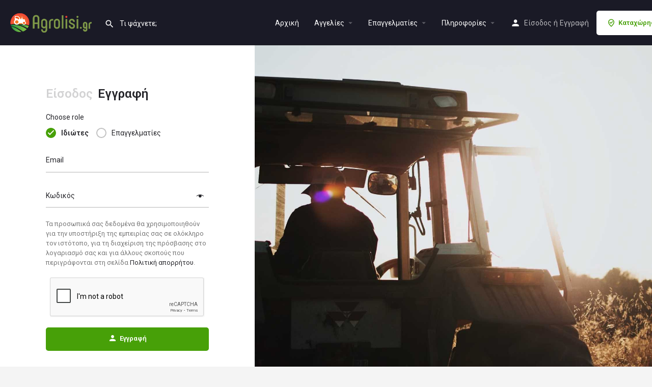

--- FILE ---
content_type: text/html; charset=UTF-8
request_url: https://agrolisi.gr/my-account/?register
body_size: 15248
content:
<!DOCTYPE html>
<html lang="el" prefix="og: https://ogp.me/ns#">
<head>
	<meta charset="UTF-8" />
	<meta name="viewport" content="width=device-width, initial-scale=1.0" />
	<link rel="pingback" href="https://agrolisi.gr/xmlrpc.php">

	<link rel="preload" as="font" href="https://agrolisi.gr/wp-content/themes/my-listing/assets/fonts/GlacialIndifference/Regular.otf" crossorigin><link rel="preload" as="font" href="https://agrolisi.gr/wp-content/themes/my-listing/assets/fonts/GlacialIndifference/Bold.otf" crossorigin><link rel="preload" as="font" href="https://agrolisi.gr/wp-content/themes/my-listing/assets/fonts/GlacialIndifference/Italic.otf" crossorigin>
<!-- Search Engine Optimization by Rank Math - https://rankmath.com/ -->
<title>Ο λογαριασμός μου - Agrolisi.gr</title>
<meta name="robots" content="follow, index, max-snippet:-1, max-video-preview:-1, max-image-preview:large"/>
<link rel="canonical" href="https://agrolisi.gr/my-account/" />
<meta property="og:locale" content="el_GR" />
<meta property="og:type" content="article" />
<meta property="og:title" content="Ο λογαριασμός μου - Agrolisi.gr" />
<meta property="og:url" content="https://agrolisi.gr/my-account/" />
<meta property="og:site_name" content="Agrolisi.gr" />
<meta property="og:updated_time" content="2021-04-02T20:25:10+03:00" />
<meta property="article:published_time" content="2020-08-26T10:16:57+03:00" />
<meta property="article:modified_time" content="2021-04-02T20:25:10+03:00" />
<meta name="twitter:card" content="summary_large_image" />
<meta name="twitter:title" content="Ο λογαριασμός μου - Agrolisi.gr" />
<meta name="twitter:label1" content="Time to read" />
<meta name="twitter:data1" content="Less than a minute" />
<script type="application/ld+json" class="rank-math-schema">{"@context":"https://schema.org","@graph":[{"@type":"Organization","@id":"https://agrolisi.gr/#organization","name":"Agrolisi.gr","url":"https://agrolisi.gr","logo":{"@type":"ImageObject","@id":"https://agrolisi.gr/#logo","url":"https://agrolisi.gr/wp-content/uploads/2020/10/agrolisi.png","contentUrl":"https://agrolisi.gr/wp-content/uploads/2020/10/agrolisi.png","caption":"Agrolisi.gr","inLanguage":"el","width":"300","height":"92"}},{"@type":"WebSite","@id":"https://agrolisi.gr/#website","url":"https://agrolisi.gr","name":"Agrolisi.gr","publisher":{"@id":"https://agrolisi.gr/#organization"},"inLanguage":"el"},{"@type":"ImageObject","@id":"https://agrolisi.gr/wp-content/uploads/2020/10/agrolisi.png?v=1618551066","url":"https://agrolisi.gr/wp-content/uploads/2020/10/agrolisi.png?v=1618551066","width":"300","height":"92","inLanguage":"el"},{"@type":"WebPage","@id":"https://agrolisi.gr/my-account/#webpage","url":"https://agrolisi.gr/my-account/","name":"\u039f \u03bb\u03bf\u03b3\u03b1\u03c1\u03b9\u03b1\u03c3\u03bc\u03cc\u03c2 \u03bc\u03bf\u03c5 - Agrolisi.gr","datePublished":"2020-08-26T10:16:57+03:00","dateModified":"2021-04-02T20:25:10+03:00","isPartOf":{"@id":"https://agrolisi.gr/#website"},"primaryImageOfPage":{"@id":"https://agrolisi.gr/wp-content/uploads/2020/10/agrolisi.png?v=1618551066"},"inLanguage":"el"},{"@type":"Person","@id":"https://agrolisi.gr/author/selida/","name":"AgrolisiTeam","url":"https://agrolisi.gr/author/selida/","image":{"@type":"ImageObject","@id":"https://secure.gravatar.com/avatar/743b2906abd9ddaf9452742824979e77419b66163269cab0a06d354a36b54206?s=96&amp;d=https%3A%2F%2Fui-avatars.com%2Fapi%2FAgrolisiTeamselida%2F96%2Ff5cd79%2Ffff%2F1%2F0.4%2F%2F1%2F1&amp;r=g","url":"https://secure.gravatar.com/avatar/743b2906abd9ddaf9452742824979e77419b66163269cab0a06d354a36b54206?s=96&amp;d=https%3A%2F%2Fui-avatars.com%2Fapi%2FAgrolisiTeamselida%2F96%2Ff5cd79%2Ffff%2F1%2F0.4%2F%2F1%2F1&amp;r=g","caption":"AgrolisiTeam","inLanguage":"el"},"sameAs":["https://agrolisi.gr"],"worksFor":{"@id":"https://agrolisi.gr/#organization"}},{"@type":"Article","headline":"\u039f \u03bb\u03bf\u03b3\u03b1\u03c1\u03b9\u03b1\u03c3\u03bc\u03cc\u03c2 \u03bc\u03bf\u03c5 - Agrolisi.gr","datePublished":"2020-08-26T10:16:57+03:00","dateModified":"2021-04-02T20:25:10+03:00","author":{"@id":"https://agrolisi.gr/author/selida/","name":"AgrolisiTeam"},"publisher":{"@id":"https://agrolisi.gr/#organization"},"name":"\u039f \u03bb\u03bf\u03b3\u03b1\u03c1\u03b9\u03b1\u03c3\u03bc\u03cc\u03c2 \u03bc\u03bf\u03c5 - Agrolisi.gr","@id":"https://agrolisi.gr/my-account/#richSnippet","isPartOf":{"@id":"https://agrolisi.gr/my-account/#webpage"},"image":{"@id":"https://agrolisi.gr/wp-content/uploads/2020/10/agrolisi.png?v=1618551066"},"inLanguage":"el","mainEntityOfPage":{"@id":"https://agrolisi.gr/my-account/#webpage"}}]}</script>
<!-- /Rank Math WordPress SEO plugin -->

<link rel='dns-prefetch' href='//maps.googleapis.com' />
<link rel='dns-prefetch' href='//cdnjs.cloudflare.com' />
<link rel='dns-prefetch' href='//fonts.googleapis.com' />
<link rel="alternate" type="application/rss+xml" title="Ροή RSS &raquo; Agrolisi.gr" href="https://agrolisi.gr/feed/" />
<link rel="alternate" type="application/rss+xml" title="Ροή Σχολίων &raquo; Agrolisi.gr" href="https://agrolisi.gr/comments/feed/" />
<link rel="alternate" title="oEmbed (JSON)" type="application/json+oembed" href="https://agrolisi.gr/wp-json/oembed/1.0/embed?url=https%3A%2F%2Fagrolisi.gr%2Fmy-account%2F" />
<link rel="alternate" title="oEmbed (XML)" type="text/xml+oembed" href="https://agrolisi.gr/wp-json/oembed/1.0/embed?url=https%3A%2F%2Fagrolisi.gr%2Fmy-account%2F&#038;format=xml" />
<style id='wp-img-auto-sizes-contain-inline-css' type='text/css'>
img:is([sizes=auto i],[sizes^="auto," i]){contain-intrinsic-size:3000px 1500px}
/*# sourceURL=wp-img-auto-sizes-contain-inline-css */
</style>
<style id='classic-theme-styles-inline-css' type='text/css'>
/*! This file is auto-generated */
.wp-block-button__link{color:#fff;background-color:#32373c;border-radius:9999px;box-shadow:none;text-decoration:none;padding:calc(.667em + 2px) calc(1.333em + 2px);font-size:1.125em}.wp-block-file__button{background:#32373c;color:#fff;text-decoration:none}
/*# sourceURL=/wp-includes/css/classic-themes.min.css */
</style>
<link rel='stylesheet' id='contact-form-7-css' href='https://agrolisi.gr/wp-content/plugins/contact-form-7/includes/css/styles.css?ver=6.0.4' type='text/css' media='all' />
<link rel='stylesheet' id='select2-css' href='https://agrolisi.gr/wp-content/plugins/woocommerce/assets/css/select2.css?ver=9.6.3' type='text/css' media='all' />
<link rel='stylesheet' id='woocommerce-layout-css' href='https://agrolisi.gr/wp-content/plugins/woocommerce/assets/css/woocommerce-layout.css?ver=9.6.3' type='text/css' media='all' />
<link rel='stylesheet' id='woocommerce-smallscreen-css' href='https://agrolisi.gr/wp-content/plugins/woocommerce/assets/css/woocommerce-smallscreen.css?ver=9.6.3' type='text/css' media='only screen and (max-width: 768px)' />
<link rel='stylesheet' id='woocommerce-general-css' href='https://agrolisi.gr/wp-content/plugins/woocommerce/assets/css/woocommerce.css?ver=9.6.3' type='text/css' media='all' />
<style id='woocommerce-inline-inline-css' type='text/css'>
.woocommerce form .form-row .required { visibility: visible; }
/*# sourceURL=woocommerce-inline-inline-css */
</style>
<link rel='stylesheet' id='brands-styles-css' href='https://agrolisi.gr/wp-content/plugins/woocommerce/assets/css/brands.css?ver=9.6.3' type='text/css' media='all' />
<link rel='stylesheet' id='elementor-icons-css' href='https://agrolisi.gr/wp-content/plugins/elementor/assets/lib/eicons/css/elementor-icons.min.css?ver=5.35.0' type='text/css' media='all' />
<link rel='stylesheet' id='elementor-frontend-css' href='https://agrolisi.gr/wp-content/plugins/elementor/assets/css/frontend.min.css?ver=3.27.6' type='text/css' media='all' />
<link rel='stylesheet' id='elementor-post-200-css' href='https://agrolisi.gr/wp-content/uploads/elementor/css/post-200.css?ver=1740129760' type='text/css' media='all' />
<link rel='stylesheet' id='font-awesome-5-all-css' href='https://agrolisi.gr/wp-content/plugins/elementor/assets/lib/font-awesome/css/all.min.css?ver=3.27.6' type='text/css' media='all' />
<link rel='stylesheet' id='font-awesome-4-shim-css' href='https://agrolisi.gr/wp-content/plugins/elementor/assets/lib/font-awesome/css/v4-shims.min.css?ver=3.27.6' type='text/css' media='all' />
<link rel='stylesheet' id='newsletter-css' href='https://agrolisi.gr/wp-content/plugins/newsletter/style.css?ver=8.7.1' type='text/css' media='all' />
<link rel='stylesheet' id='mylisting-google-maps-css' href='https://agrolisi.gr/wp-content/themes/my-listing/assets/dist/maps/google-maps/google-maps.css?ver=2.11.7' type='text/css' media='all' />
<link rel='stylesheet' id='mylisting-icons-css' href='https://agrolisi.gr/wp-content/themes/my-listing/assets/dist/icons.css?ver=2.11.7' type='text/css' media='all' />
<link rel='stylesheet' id='mylisting-material-icons-css' href='https://fonts.googleapis.com/icon?family=Material+Icons&#038;display=swap&#038;ver=6.9' type='text/css' media='all' />
<link rel='stylesheet' id='mylisting-select2-css' href='https://agrolisi.gr/wp-content/themes/my-listing/assets/vendor/select2/select2.css?ver=4.0.13' type='text/css' media='all' />
<link rel='stylesheet' id='mylisting-vendor-css' href='https://agrolisi.gr/wp-content/themes/my-listing/assets/dist/vendor.css?ver=2.11.7' type='text/css' media='all' />
<link rel='stylesheet' id='mylisting-frontend-css' href='https://agrolisi.gr/wp-content/themes/my-listing/assets/dist/frontend.css?ver=2.11.7' type='text/css' media='all' />
<link rel='stylesheet' id='ml-max-w-1200-css' href='https://agrolisi.gr/wp-content/themes/my-listing/assets/dist/max-width-1200.css?ver=2.11.7' type='text/css' media='(max-width: 1200px)' />
<link rel='stylesheet' id='ml-max-w-992-css' href='https://agrolisi.gr/wp-content/themes/my-listing/assets/dist/max-width-992.css?ver=2.11.7' type='text/css' media='(max-width: 992px)' />
<link rel='stylesheet' id='ml-max-w-768-css' href='https://agrolisi.gr/wp-content/themes/my-listing/assets/dist/max-width-768.css?ver=2.11.7' type='text/css' media='(max-width: 768px)' />
<link rel='stylesheet' id='ml-max-w-600-css' href='https://agrolisi.gr/wp-content/themes/my-listing/assets/dist/max-width-600.css?ver=2.11.7' type='text/css' media='(max-width: 600px)' />
<link rel='stylesheet' id='ml-max-w-480-css' href='https://agrolisi.gr/wp-content/themes/my-listing/assets/dist/max-width-480.css?ver=2.11.7' type='text/css' media='(max-width: 480px)' />
<link rel='stylesheet' id='ml-max-w-320-css' href='https://agrolisi.gr/wp-content/themes/my-listing/assets/dist/max-width-320.css?ver=2.11.7' type='text/css' media='(max-width: 320px)' />
<link rel='stylesheet' id='ml-min-w-993-css' href='https://agrolisi.gr/wp-content/themes/my-listing/assets/dist/min-width-993.css?ver=2.11.7' type='text/css' media='(min-width: 993px)' />
<link rel='stylesheet' id='ml-min-w-1201-css' href='https://agrolisi.gr/wp-content/themes/my-listing/assets/dist/min-width-1201.css?ver=2.11.7' type='text/css' media='(min-width: 1201px)' />
<link rel='stylesheet' id='wc-general-style-css' href='https://agrolisi.gr/wp-content/themes/my-listing/assets/dist/wc-general-style.css?ver=2.11.7' type='text/css' media='all' />
<link rel='stylesheet' id='wc-login-register-page-css' href='https://agrolisi.gr/wp-content/themes/my-listing/assets/dist/wc-login-register-page.css?ver=2.11.7' type='text/css' media='all' />
<link rel='stylesheet' id='theme-styles-default-css' href='https://agrolisi.gr/wp-content/themes/my-listing/style.css?ver=6.9' type='text/css' media='all' />
<style id='theme-styles-default-inline-css' type='text/css'>
:root{}
/*# sourceURL=theme-styles-default-inline-css */
</style>
<link rel='stylesheet' id='mylisting-default-fonts-css' href='https://agrolisi.gr/wp-content/themes/my-listing/assets/dist/default-fonts.css?ver=2.11.7' type='text/css' media='all' />
<link rel='stylesheet' id='child-style-css' href='https://agrolisi.gr/wp-content/themes/my-listing-child/style.css?ver=6.9' type='text/css' media='all' />
<link rel='stylesheet' id='mylisting-dynamic-styles-css' href='https://agrolisi.gr/wp-content/uploads/mylisting-dynamic-styles.css?ver=1746120823' type='text/css' media='all' />
<link rel='stylesheet' id='google-fonts-1-css' href='https://fonts.googleapis.com/css?family=Roboto%3A100%2C100italic%2C200%2C200italic%2C300%2C300italic%2C400%2C400italic%2C500%2C500italic%2C600%2C600italic%2C700%2C700italic%2C800%2C800italic%2C900%2C900italic%7CRoboto+Slab%3A100%2C100italic%2C200%2C200italic%2C300%2C300italic%2C400%2C400italic%2C500%2C500italic%2C600%2C600italic%2C700%2C700italic%2C800%2C800italic%2C900%2C900italic&#038;display=auto&#038;subset=greek&#038;ver=6.9' type='text/css' media='all' />
<link rel="preconnect" href="https://fonts.gstatic.com/" crossorigin><script type="text/javascript" src="https://agrolisi.gr/wp-includes/js/jquery/jquery.min.js?ver=3.7.1" id="jquery-core-js"></script>
<script type="text/javascript" src="https://agrolisi.gr/wp-includes/js/jquery/jquery-migrate.min.js?ver=3.4.1" id="jquery-migrate-js"></script>
<script type="text/javascript" src="https://agrolisi.gr/wp-content/plugins/woocommerce/assets/js/jquery-blockui/jquery.blockUI.min.js?ver=2.7.0-wc.9.6.3" id="jquery-blockui-js" defer="defer" data-wp-strategy="defer"></script>
<script type="text/javascript" id="wc-add-to-cart-js-extra">
/* <![CDATA[ */
var wc_add_to_cart_params = {"ajax_url":"/wp-admin/admin-ajax.php","wc_ajax_url":"/?wc-ajax=%%endpoint%%","i18n_view_cart":"\u039a\u03b1\u03bb\u03ac\u03b8\u03b9","cart_url":"https://agrolisi.gr/?page_id=131","is_cart":"","cart_redirect_after_add":"no"};
//# sourceURL=wc-add-to-cart-js-extra
/* ]]> */
</script>
<script type="text/javascript" src="https://agrolisi.gr/wp-content/plugins/woocommerce/assets/js/frontend/add-to-cart.min.js?ver=9.6.3" id="wc-add-to-cart-js" defer="defer" data-wp-strategy="defer"></script>
<script type="text/javascript" src="https://agrolisi.gr/wp-content/plugins/woocommerce/assets/js/selectWoo/selectWoo.full.min.js?ver=1.0.9-wc.9.6.3" id="selectWoo-js" defer="defer" data-wp-strategy="defer"></script>
<script type="text/javascript" src="https://agrolisi.gr/wp-content/plugins/woocommerce/assets/js/frontend/account-i18n.min.js?ver=9.6.3" id="wc-account-i18n-js" defer="defer" data-wp-strategy="defer"></script>
<script type="text/javascript" src="https://agrolisi.gr/wp-content/plugins/woocommerce/assets/js/js-cookie/js.cookie.min.js?ver=2.1.4-wc.9.6.3" id="js-cookie-js" defer="defer" data-wp-strategy="defer"></script>
<script type="text/javascript" id="woocommerce-js-extra">
/* <![CDATA[ */
var woocommerce_params = {"ajax_url":"/wp-admin/admin-ajax.php","wc_ajax_url":"/?wc-ajax=%%endpoint%%"};
//# sourceURL=woocommerce-js-extra
/* ]]> */
</script>
<script type="text/javascript" src="https://agrolisi.gr/wp-content/plugins/woocommerce/assets/js/frontend/woocommerce.min.js?ver=9.6.3" id="woocommerce-js" defer="defer" data-wp-strategy="defer"></script>
<script type="text/javascript" src="https://agrolisi.gr/wp-content/plugins/elementor/assets/lib/font-awesome/js/v4-shims.min.js?ver=3.27.6" id="font-awesome-4-shim-js"></script>
<link rel="https://api.w.org/" href="https://agrolisi.gr/wp-json/" /><link rel="alternate" title="JSON" type="application/json" href="https://agrolisi.gr/wp-json/wp/v2/pages/129" /><link rel="EditURI" type="application/rsd+xml" title="RSD" href="https://agrolisi.gr/xmlrpc.php?rsd" />
<meta name="generator" content="WordPress 6.9" />
<meta name="generator" content="WooCommerce 9.6.3" />
<link rel='shortlink' href='https://agrolisi.gr/?p=129' />
<!-- HFCM by 99 Robots - Snippet # 1:  -->
<!-- Google tag (gtag.js) -->
<script async src="https://www.googletagmanager.com/gtag/js?id=UA-50696779-1"></script>
<script>
  window.dataLayer = window.dataLayer || [];
  function gtag(){dataLayer.push(arguments);}
  gtag('js', new Date());

  gtag('config', 'UA-50696779-1');
</script>

<!-- /end HFCM by 99 Robots -->
<style type="text/css">
	 .col-md-3.col-sm-6.col-xs-12.ac-category:nth-child(11n+0) {
     display: none; 
}
.col-md-3.col-sm-6.col-xs-12.ac-category:nth-child(12n+0) {
     display: none; 
}
	
	
	
	li.menu-item.menu-item-type-custom.menu-item-object-custom.menu-item-195 {
    display: none;
}
	
</style>
<script type="text/javascript">var MyListing = {"Helpers":{},"Handlers":{},"MapConfig":{"ClusterSize":35,"AccessToken":"AIzaSyC4K1_VSuJ207caEx4ntqxOQoky5MjwSN8","Language":"el","TypeRestrictions":"(cities)","CountryRestrictions":["CY","GR"],"CustomSkins":{}}};</script><script type="text/javascript">var CASE27 = {"ajax_url":"https:\/\/agrolisi.gr\/wp-admin\/admin-ajax.php","login_url":"https:\/\/agrolisi.gr\/my-account\/","register_url":"https:\/\/agrolisi.gr\/my-account\/?register","mylisting_ajax_url":"\/?mylisting-ajax=1","theme_folder":"https:\/\/agrolisi.gr\/wp-content\/themes\/my-listing","theme_version":"2.11.7","env":"production","ajax_nonce":"b92a1194f5","l10n":{"selectOption":"\u039a\u03ac\u03bd\u03c4\u03b5 \u03bc\u03af\u03b1 \u03b5\u03c0\u03b9\u03bb\u03bf\u03b3\u03ae","errorLoading":"\u0394\u03b5\u03bd \u03b2\u03c1\u03ad\u03b8\u03b7\u03ba\u03b1\u03bd \u03b1\u03c0\u03bf\u03c4\u03b5\u03bb\u03ad\u03c3\u03bc\u03b1\u03c4\u03b1. \u0394\u03bf\u03ba\u03b9\u03bc\u03ac\u03c3\u03c4\u03b5 \u03bd\u03b1 \u03b3\u03c1\u03ac\u03c8\u03b5\u03c4\u03b5 \u03c4\u03b1 \u03c0\u03c1\u03ce\u03c4\u03b1 \u03b3\u03c1\u03ac\u03bc\u03bc\u03b1\u03c4\u03b1","removeAllItems":"Remove all items","loadingMore":"Loading more results\u2026","noResults":"No results found","searching":"\u0391\u03bd\u03b1\u03b6\u03ae\u03c4\u03b7\u03c3\u03b7...","datepicker":{"format":"DD MMMM, YY","timeFormat":"h:mm A","dateTimeFormat":"DD MMMM, YY, h:mm A","timePicker24Hour":false,"firstDay":1,"applyLabel":"Apply","cancelLabel":"Cancel","customRangeLabel":"Custom Range","daysOfWeek":["Su","Mo","Tu","We","Th","Fr","Sa"],"monthNames":["\u0399\u03b1\u03bd\u03bf\u03c5\u03ac\u03c1\u03b9\u03bf\u03c2","\u03a6\u03b5\u03b2\u03c1\u03bf\u03c5\u03ac\u03c1\u03b9\u03bf\u03c2","\u039c\u03ac\u03c1\u03c4\u03b9\u03bf\u03c2","\u0391\u03c0\u03c1\u03af\u03bb\u03b9\u03bf\u03c2","\u039c\u03ac\u03ca\u03bf\u03c2","\u0399\u03bf\u03cd\u03bd\u03b9\u03bf\u03c2","\u0399\u03bf\u03cd\u03bb\u03b9\u03bf\u03c2","\u0391\u03cd\u03b3\u03bf\u03c5\u03c3\u03c4\u03bf\u03c2","\u03a3\u03b5\u03c0\u03c4\u03ad\u03bc\u03b2\u03c1\u03b9\u03bf\u03c2","\u039f\u03ba\u03c4\u03ce\u03b2\u03c1\u03b9\u03bf\u03c2","\u039d\u03bf\u03ad\u03bc\u03b2\u03c1\u03b9\u03bf\u03c2","\u0394\u03b5\u03ba\u03ad\u03bc\u03b2\u03c1\u03b9\u03bf\u03c2"]},"irreversible_action":"This is an irreversible action. Proceed anyway?","delete_listing_confirm":"Are you sure you want to delete this listing?","copied_to_clipboard":"Copied!","nearby_listings_location_required":"Enter a location to find nearby listings.","nearby_listings_retrieving_location":"Retrieving location...","nearby_listings_searching":"\u0391\u03bd\u03b1\u03b6\u03ae\u03c4\u03b7\u03c3\u03b7 \u03b3\u03b9\u03b1 \u03ba\u03bf\u03bd\u03c4\u03b9\u03bd\u03ad\u03c2 \u03b1\u03b3\u03b3\u03b5\u03bb\u03af\u03b5\u03c2...","geolocation_failed":"You must enable location to use this feature.","something_went_wrong":"\u039a\u03ac\u03c4\u03b9 \u03c0\u03ae\u03b3\u03b5 \u03bb\u03ac\u03b8\u03bf\u03c2","all_in_category":"All in \"%s\"","invalid_file_type":"Invalid file type. Accepted types:","file_limit_exceeded":"You have exceeded the file upload limit (%d).","file_size_limit":"This attachement (%s) exceeds upload size limit (%d)."},"woocommerce":[],"map_provider":"google-maps","google_btn_local":"el","caption1":"false","caption2":"false","recaptcha_type":"v2","recaptcha_key":"6Lfz5moaAAAAABlU4YDh-Lt-3g8XROGAS2vc_Umm","js_field_html_img":"<div class=\"uploaded-file uploaded-image review-gallery-image job-manager-uploaded-file\">\t<span class=\"uploaded-file-preview\">\t\t\t\t\t<span class=\"job-manager-uploaded-file-preview\">\t\t\t\t<img alt=\"Uploaded file\" src=\"\">\t\t\t<\/span>\t\t\t\t<a href=\"#\" class=\"remove-uploaded-file review-gallery-image-remove job-manager-remove-uploaded-file\"><i class=\"mi delete\"><\/i><\/a>\t<\/span>\t<input type=\"hidden\" class=\"input-text\" name=\"\" value=\"b64:\"><\/div>","js_field_html":"<div class=\"uploaded-file  review-gallery-image job-manager-uploaded-file\">\t<span class=\"uploaded-file-preview\">\t\t\t\t\t<span class=\"job-manager-uploaded-file-name\">\t\t\t\t<i class=\"mi insert_drive_file uploaded-file-icon\"><\/i>\t\t\t\t<code><\/code>\t\t\t<\/span>\t\t\t\t<a href=\"#\" class=\"remove-uploaded-file review-gallery-image-remove job-manager-remove-uploaded-file\"><i class=\"mi delete\"><\/i><\/a>\t<\/span>\t<input type=\"hidden\" class=\"input-text\" name=\"\" value=\"b64:\"><\/div>"};</script>	<noscript><style>.woocommerce-product-gallery{ opacity: 1 !important; }</style></noscript>
	<meta name="generator" content="Elementor 3.27.6; features: additional_custom_breakpoints; settings: css_print_method-external, google_font-enabled, font_display-auto">
<style type="text/css">.recentcomments a{display:inline !important;padding:0 !important;margin:0 !important;}</style>			<style>
				.e-con.e-parent:nth-of-type(n+4):not(.e-lazyloaded):not(.e-no-lazyload),
				.e-con.e-parent:nth-of-type(n+4):not(.e-lazyloaded):not(.e-no-lazyload) * {
					background-image: none !important;
				}
				@media screen and (max-height: 1024px) {
					.e-con.e-parent:nth-of-type(n+3):not(.e-lazyloaded):not(.e-no-lazyload),
					.e-con.e-parent:nth-of-type(n+3):not(.e-lazyloaded):not(.e-no-lazyload) * {
						background-image: none !important;
					}
				}
				@media screen and (max-height: 640px) {
					.e-con.e-parent:nth-of-type(n+2):not(.e-lazyloaded):not(.e-no-lazyload),
					.e-con.e-parent:nth-of-type(n+2):not(.e-lazyloaded):not(.e-no-lazyload) * {
						background-image: none !important;
					}
				}
			</style>
			<style class='wp-fonts-local' type='text/css'>
@font-face{font-family:Inter;font-style:normal;font-weight:300 900;font-display:fallback;src:url('https://agrolisi.gr/wp-content/plugins/woocommerce/assets/fonts/Inter-VariableFont_slnt,wght.woff2') format('woff2');font-stretch:normal;}
@font-face{font-family:Cardo;font-style:normal;font-weight:400;font-display:fallback;src:url('https://agrolisi.gr/wp-content/plugins/woocommerce/assets/fonts/cardo_normal_400.woff2') format('woff2');}
</style>
<link rel="icon" href="https://agrolisi.gr/wp-content/uploads/2020/12/favicon.ico" sizes="32x32" />
<link rel="icon" href="https://agrolisi.gr/wp-content/uploads/2020/12/favicon.ico" sizes="192x192" />
<link rel="apple-touch-icon" href="https://agrolisi.gr/wp-content/uploads/2020/12/favicon.ico" />
<meta name="msapplication-TileImage" content="https://agrolisi.gr/wp-content/uploads/2020/12/favicon.ico" />
		<style type="text/css" id="wp-custom-css">
			.details-block-content>li>i
{display:none!important;}

.3stiles li {
    width: 30%;
    float: left;
}
.3stiles .element {
    min-height: 400px;
}
#user-cart-menu.view-cart-contents {display:none;}
footer.footer {
    border-color: transparent;
    border-top-width: 2px;
    border-top-color: black;
    border-style: solid;
	  
}
.expand-map-btn i.mi.map {
     display: block!important; 
}
.c_widget .textwidget p {
     color: #fff;
}

footer.footer {
    background: #000!important;
}
		</style>
		<style type="text/css" id="mylisting-typography"></style><link rel='stylesheet' id='wc-blocks-style-css' href='https://agrolisi.gr/wp-content/plugins/woocommerce/assets/client/blocks/wc-blocks.css?ver=wc-9.6.3' type='text/css' media='all' />
<style id='global-styles-inline-css' type='text/css'>
:root{--wp--preset--aspect-ratio--square: 1;--wp--preset--aspect-ratio--4-3: 4/3;--wp--preset--aspect-ratio--3-4: 3/4;--wp--preset--aspect-ratio--3-2: 3/2;--wp--preset--aspect-ratio--2-3: 2/3;--wp--preset--aspect-ratio--16-9: 16/9;--wp--preset--aspect-ratio--9-16: 9/16;--wp--preset--color--black: #000000;--wp--preset--color--cyan-bluish-gray: #abb8c3;--wp--preset--color--white: #ffffff;--wp--preset--color--pale-pink: #f78da7;--wp--preset--color--vivid-red: #cf2e2e;--wp--preset--color--luminous-vivid-orange: #ff6900;--wp--preset--color--luminous-vivid-amber: #fcb900;--wp--preset--color--light-green-cyan: #7bdcb5;--wp--preset--color--vivid-green-cyan: #00d084;--wp--preset--color--pale-cyan-blue: #8ed1fc;--wp--preset--color--vivid-cyan-blue: #0693e3;--wp--preset--color--vivid-purple: #9b51e0;--wp--preset--gradient--vivid-cyan-blue-to-vivid-purple: linear-gradient(135deg,rgb(6,147,227) 0%,rgb(155,81,224) 100%);--wp--preset--gradient--light-green-cyan-to-vivid-green-cyan: linear-gradient(135deg,rgb(122,220,180) 0%,rgb(0,208,130) 100%);--wp--preset--gradient--luminous-vivid-amber-to-luminous-vivid-orange: linear-gradient(135deg,rgb(252,185,0) 0%,rgb(255,105,0) 100%);--wp--preset--gradient--luminous-vivid-orange-to-vivid-red: linear-gradient(135deg,rgb(255,105,0) 0%,rgb(207,46,46) 100%);--wp--preset--gradient--very-light-gray-to-cyan-bluish-gray: linear-gradient(135deg,rgb(238,238,238) 0%,rgb(169,184,195) 100%);--wp--preset--gradient--cool-to-warm-spectrum: linear-gradient(135deg,rgb(74,234,220) 0%,rgb(151,120,209) 20%,rgb(207,42,186) 40%,rgb(238,44,130) 60%,rgb(251,105,98) 80%,rgb(254,248,76) 100%);--wp--preset--gradient--blush-light-purple: linear-gradient(135deg,rgb(255,206,236) 0%,rgb(152,150,240) 100%);--wp--preset--gradient--blush-bordeaux: linear-gradient(135deg,rgb(254,205,165) 0%,rgb(254,45,45) 50%,rgb(107,0,62) 100%);--wp--preset--gradient--luminous-dusk: linear-gradient(135deg,rgb(255,203,112) 0%,rgb(199,81,192) 50%,rgb(65,88,208) 100%);--wp--preset--gradient--pale-ocean: linear-gradient(135deg,rgb(255,245,203) 0%,rgb(182,227,212) 50%,rgb(51,167,181) 100%);--wp--preset--gradient--electric-grass: linear-gradient(135deg,rgb(202,248,128) 0%,rgb(113,206,126) 100%);--wp--preset--gradient--midnight: linear-gradient(135deg,rgb(2,3,129) 0%,rgb(40,116,252) 100%);--wp--preset--font-size--small: 13px;--wp--preset--font-size--medium: 20px;--wp--preset--font-size--large: 36px;--wp--preset--font-size--x-large: 42px;--wp--preset--font-family--inter: "Inter", sans-serif;--wp--preset--font-family--cardo: Cardo;--wp--preset--spacing--20: 0.44rem;--wp--preset--spacing--30: 0.67rem;--wp--preset--spacing--40: 1rem;--wp--preset--spacing--50: 1.5rem;--wp--preset--spacing--60: 2.25rem;--wp--preset--spacing--70: 3.38rem;--wp--preset--spacing--80: 5.06rem;--wp--preset--shadow--natural: 6px 6px 9px rgba(0, 0, 0, 0.2);--wp--preset--shadow--deep: 12px 12px 50px rgba(0, 0, 0, 0.4);--wp--preset--shadow--sharp: 6px 6px 0px rgba(0, 0, 0, 0.2);--wp--preset--shadow--outlined: 6px 6px 0px -3px rgb(255, 255, 255), 6px 6px rgb(0, 0, 0);--wp--preset--shadow--crisp: 6px 6px 0px rgb(0, 0, 0);}:where(.is-layout-flex){gap: 0.5em;}:where(.is-layout-grid){gap: 0.5em;}body .is-layout-flex{display: flex;}.is-layout-flex{flex-wrap: wrap;align-items: center;}.is-layout-flex > :is(*, div){margin: 0;}body .is-layout-grid{display: grid;}.is-layout-grid > :is(*, div){margin: 0;}:where(.wp-block-columns.is-layout-flex){gap: 2em;}:where(.wp-block-columns.is-layout-grid){gap: 2em;}:where(.wp-block-post-template.is-layout-flex){gap: 1.25em;}:where(.wp-block-post-template.is-layout-grid){gap: 1.25em;}.has-black-color{color: var(--wp--preset--color--black) !important;}.has-cyan-bluish-gray-color{color: var(--wp--preset--color--cyan-bluish-gray) !important;}.has-white-color{color: var(--wp--preset--color--white) !important;}.has-pale-pink-color{color: var(--wp--preset--color--pale-pink) !important;}.has-vivid-red-color{color: var(--wp--preset--color--vivid-red) !important;}.has-luminous-vivid-orange-color{color: var(--wp--preset--color--luminous-vivid-orange) !important;}.has-luminous-vivid-amber-color{color: var(--wp--preset--color--luminous-vivid-amber) !important;}.has-light-green-cyan-color{color: var(--wp--preset--color--light-green-cyan) !important;}.has-vivid-green-cyan-color{color: var(--wp--preset--color--vivid-green-cyan) !important;}.has-pale-cyan-blue-color{color: var(--wp--preset--color--pale-cyan-blue) !important;}.has-vivid-cyan-blue-color{color: var(--wp--preset--color--vivid-cyan-blue) !important;}.has-vivid-purple-color{color: var(--wp--preset--color--vivid-purple) !important;}.has-black-background-color{background-color: var(--wp--preset--color--black) !important;}.has-cyan-bluish-gray-background-color{background-color: var(--wp--preset--color--cyan-bluish-gray) !important;}.has-white-background-color{background-color: var(--wp--preset--color--white) !important;}.has-pale-pink-background-color{background-color: var(--wp--preset--color--pale-pink) !important;}.has-vivid-red-background-color{background-color: var(--wp--preset--color--vivid-red) !important;}.has-luminous-vivid-orange-background-color{background-color: var(--wp--preset--color--luminous-vivid-orange) !important;}.has-luminous-vivid-amber-background-color{background-color: var(--wp--preset--color--luminous-vivid-amber) !important;}.has-light-green-cyan-background-color{background-color: var(--wp--preset--color--light-green-cyan) !important;}.has-vivid-green-cyan-background-color{background-color: var(--wp--preset--color--vivid-green-cyan) !important;}.has-pale-cyan-blue-background-color{background-color: var(--wp--preset--color--pale-cyan-blue) !important;}.has-vivid-cyan-blue-background-color{background-color: var(--wp--preset--color--vivid-cyan-blue) !important;}.has-vivid-purple-background-color{background-color: var(--wp--preset--color--vivid-purple) !important;}.has-black-border-color{border-color: var(--wp--preset--color--black) !important;}.has-cyan-bluish-gray-border-color{border-color: var(--wp--preset--color--cyan-bluish-gray) !important;}.has-white-border-color{border-color: var(--wp--preset--color--white) !important;}.has-pale-pink-border-color{border-color: var(--wp--preset--color--pale-pink) !important;}.has-vivid-red-border-color{border-color: var(--wp--preset--color--vivid-red) !important;}.has-luminous-vivid-orange-border-color{border-color: var(--wp--preset--color--luminous-vivid-orange) !important;}.has-luminous-vivid-amber-border-color{border-color: var(--wp--preset--color--luminous-vivid-amber) !important;}.has-light-green-cyan-border-color{border-color: var(--wp--preset--color--light-green-cyan) !important;}.has-vivid-green-cyan-border-color{border-color: var(--wp--preset--color--vivid-green-cyan) !important;}.has-pale-cyan-blue-border-color{border-color: var(--wp--preset--color--pale-cyan-blue) !important;}.has-vivid-cyan-blue-border-color{border-color: var(--wp--preset--color--vivid-cyan-blue) !important;}.has-vivid-purple-border-color{border-color: var(--wp--preset--color--vivid-purple) !important;}.has-vivid-cyan-blue-to-vivid-purple-gradient-background{background: var(--wp--preset--gradient--vivid-cyan-blue-to-vivid-purple) !important;}.has-light-green-cyan-to-vivid-green-cyan-gradient-background{background: var(--wp--preset--gradient--light-green-cyan-to-vivid-green-cyan) !important;}.has-luminous-vivid-amber-to-luminous-vivid-orange-gradient-background{background: var(--wp--preset--gradient--luminous-vivid-amber-to-luminous-vivid-orange) !important;}.has-luminous-vivid-orange-to-vivid-red-gradient-background{background: var(--wp--preset--gradient--luminous-vivid-orange-to-vivid-red) !important;}.has-very-light-gray-to-cyan-bluish-gray-gradient-background{background: var(--wp--preset--gradient--very-light-gray-to-cyan-bluish-gray) !important;}.has-cool-to-warm-spectrum-gradient-background{background: var(--wp--preset--gradient--cool-to-warm-spectrum) !important;}.has-blush-light-purple-gradient-background{background: var(--wp--preset--gradient--blush-light-purple) !important;}.has-blush-bordeaux-gradient-background{background: var(--wp--preset--gradient--blush-bordeaux) !important;}.has-luminous-dusk-gradient-background{background: var(--wp--preset--gradient--luminous-dusk) !important;}.has-pale-ocean-gradient-background{background: var(--wp--preset--gradient--pale-ocean) !important;}.has-electric-grass-gradient-background{background: var(--wp--preset--gradient--electric-grass) !important;}.has-midnight-gradient-background{background: var(--wp--preset--gradient--midnight) !important;}.has-small-font-size{font-size: var(--wp--preset--font-size--small) !important;}.has-medium-font-size{font-size: var(--wp--preset--font-size--medium) !important;}.has-large-font-size{font-size: var(--wp--preset--font-size--large) !important;}.has-x-large-font-size{font-size: var(--wp--preset--font-size--x-large) !important;}
/*# sourceURL=global-styles-inline-css */
</style>
</head>
<body data-rsssl=1 class="wp-singular page-template-default page page-id-129 wp-theme-my-listing wp-child-theme-my-listing-child theme-my-listing woocommerce-account woocommerce-page woocommerce-no-js my-listing elementor-default elementor-kit-200 elementor-page elementor-page-129">

<div id="c27-site-wrapper"><div class="loader-bg main-loader site-logo-loader" style="background-color: #262626;">
	<img alt="Site logo" src="https://agrolisi.gr/wp-content/uploads/2020/10/agrolisi.png?v=1618551066">
</div>
<link rel='stylesheet' id='mylisting-header-css' href='https://agrolisi.gr/wp-content/themes/my-listing/assets/dist/header.css?ver=2.11.7' type='text/css' media='all' />

<header class="c27-main-header header header-style-default header-width-full-width header-dark-skin header-scroll-dark-skin header-scroll-hide header-fixed header-menu-right">
	<div class="header-skin"></div>
	<div class="header-container">
		<div class="header-top container-fluid">
			<div class="header-left">
			<div class="mobile-menu">
				<a aria-label="Mobile menu icon" href="#main-menu">
					<div class="mobile-menu-lines"><i class="mi menu"></i></div>
				</a>
			</div>
			<div class="logo">
									
					<a aria-label="Site logo" href="https://agrolisi.gr/" class="static-logo">
						<img src="https://agrolisi.gr/wp-content/uploads/2020/10/agrolisi.png?v=1618551066"
							alt="">
					</a>
							</div>
							<link rel='stylesheet' id='mylisting-quick-search-form-css' href='https://agrolisi.gr/wp-content/themes/my-listing/assets/dist/quick-search-form.css?ver=2.11.7' type='text/css' media='all' />
<div class="quick-search-instance text-left" id="c27-header-search-form" data-focus="default">
	<form action="https://agrolisi.gr/aggelies/" method="GET">
		<div class="dark-forms header-search  search-shortcode-light">
			<i class="mi search"></i>
			<input type="search" placeholder="Τι ψάχνετε;" name="search_keywords" autocomplete="off">
			<div class="instant-results">
				<ul class="instant-results-list ajax-results no-list-style"></ul>
				<button type="submit" class="buttons full-width button-5 search view-all-results all-results">
					<i class="mi search"></i>View all results				</button>
				<button type="submit" class="buttons full-width button-5 search view-all-results no-results">
					<i class="mi search"></i>Δεν βρέθηκαν αποτελέσματα				</button>
				<div class="loader-bg">
					<link rel='stylesheet' id='mylisting-paper-spinner-css' href='https://agrolisi.gr/wp-content/themes/my-listing/assets/dist/paper-spinner.css?ver=2.11.7' type='text/css' media='all' />

<div class="paper-spinner center-vh" style="width: 24px; height: 24px;">
	<div class="spinner-container active">
		<div class="spinner-layer layer-1" style="border-color: #777;">
			<div class="circle-clipper left">
				<div class="circle" style="border-width: 2.5px;"></div>
			</div><div class="gap-patch">
				<div class="circle" style="border-width: 2.5px;"></div>
			</div><div class="circle-clipper right">
				<div class="circle" style="border-width: 2.5px;"></div>
			</div>
		</div>
	</div>
</div>				</div>

							</div>
		</div>
	</form>
</div>
										</div>
			<div class="header-center">
			<div class="i-nav">
				<div class="mobile-nav-head">
					<div class="mnh-close-icon">
						<a aria-label="Close mobile menu" href="#close-main-menu">
							<i class="mi close"></i>
						</a>
					</div>

									</div>

				
					<ul id="menu-main-menu" class="main-menu main-nav no-list-style"><li id="menu-item-171" class="menu-item menu-item-type-post_type menu-item-object-page menu-item-home menu-item-171"><a href="https://agrolisi.gr/"><i class="icon-places-home-3"></i> Αρχική</a></li>
<li id="menu-item-326" class="menu-item menu-item-type-post_type menu-item-object-page menu-item-has-children menu-item-326"><a href="https://agrolisi.gr/aggelies/">Aγγελίες</a>
<div class="submenu-toggle"><i class="material-icons arrow_drop_down"></i></div><ul class="sub-menu i-dropdown no-list-style">
	<li id="menu-item-20749" class="menu-item menu-item-type-custom menu-item-object-custom menu-item-20749"><a href="https://agrolisi.gr/aggelies/?type=agrotika_mixanimata_trakter&#038;sort=latest">Αγροτικά Μηχανήματα &#038; Εργαλεία</a></li>
	<li id="menu-item-29603" class="menu-item menu-item-type-custom menu-item-object-custom menu-item-29603"><a href="https://agrolisi.gr/aggelies/?type=trakter&#038;sort=latest">Τρακτέρ</a></li>
	<li id="menu-item-20759" class="menu-item menu-item-type-custom menu-item-object-custom menu-item-20759"><a href="https://agrolisi.gr/aggelies/?type=cars&#038;sort=latest">Οχήματα &#038; Φόρτηγα</a></li>
	<li id="menu-item-20762" class="menu-item menu-item-type-custom menu-item-object-custom menu-item-20762"><a href="https://agrolisi.gr/aggelies/?type=agrotika-proionta-trofima&#038;sort=latest">Αγροτικά προϊόντα &#038; Τρόφιμα</a></li>
	<li id="menu-item-20763" class="menu-item menu-item-type-custom menu-item-object-custom menu-item-20763"><a href="https://agrolisi.gr/aggelies/?type=fytiko-kefalaio&#038;sort=latest">Φυτικό κεφάλαιο</a></li>
	<li id="menu-item-20764" class="menu-item menu-item-type-custom menu-item-object-custom menu-item-20764"><a href="https://agrolisi.gr/aggelies/?type=zoiko-kefalaio&#038;sort=latest">Ζωικό κεφάλαιο</a></li>
	<li id="menu-item-20760" class="menu-item menu-item-type-custom menu-item-object-custom menu-item-20760"><a href="https://agrolisi.gr/aggelies/?type=real-estate&#038;sort=latest">Ακίνητα &#038; Αγροτεμάχια</a></li>
	<li id="menu-item-20758" class="menu-item menu-item-type-custom menu-item-object-custom menu-item-20758"><a href="https://agrolisi.gr/aggelies/?type=jobs&#038;sort=latest">Εργασίες &#038; Υπηρεσίες</a></li>
	<li id="menu-item-28892" class="menu-item menu-item-type-custom menu-item-object-custom menu-item-28892"><a href="https://agrolisi.gr/aggelies/?type=thermansi-energeia&#038;sort=latest">Θέρμανση &#038; Ενέργεια</a></li>
	<li id="menu-item-20761" class="menu-item menu-item-type-custom menu-item-object-custom menu-item-20761"><a href="https://agrolisi.gr/aggelies/?type=antallaktika-ergaleia&#038;sort=latest">Ανταλλακτικά &#038; Αναλώσιμα</a></li>
	<li id="menu-item-20765" class="menu-item menu-item-type-custom menu-item-object-custom menu-item-20765"><a href="https://agrolisi.gr/aggelies/?type=diafora&#038;sort=latest">Διάφορα</a></li>
	<li id="menu-item-20750" class="greener menu-item menu-item-type-custom menu-item-object-custom menu-item-20750"><a href="https://agrolisi.gr/add-listing/">Δωρεάν Καταχώρηση</a></li>
</ul>
</li>
<li id="menu-item-20290" class="menu-item menu-item-type-custom menu-item-object-custom current-menu-ancestor current-menu-parent menu-item-has-children menu-item-20290"><a href="#">Επαγγελματίες</a>
<div class="submenu-toggle"><i class="material-icons arrow_drop_down"></i></div><ul class="sub-menu i-dropdown no-list-style">
	<li id="menu-item-325" class="menu-item menu-item-type-post_type menu-item-object-page menu-item-325"><a href="https://agrolisi.gr/anaziti-epicheiriseon/">Κατάλογος επαγγελματιών</a></li>
	<li id="menu-item-20753" class="menu-item menu-item-type-custom menu-item-object-custom menu-item-20753"><a href="https://agrolisi.gr/anaziti-epicheiriseon/?type=ekdilosi&#038;sort=order-by-date">Εκδηλώσεις</a></li>
	<li id="menu-item-20292" class="menu-item menu-item-type-post_type menu-item-object-page current-menu-item page_item page-item-129 current_page_item menu-item-20292"><a href="https://agrolisi.gr/my-account/" aria-current="page">Είσοδος / Εγγραφή</a></li>
	<li id="menu-item-20752" class="greener menu-item menu-item-type-custom menu-item-object-custom menu-item-20752"><a href="https://agrolisi.gr/add-listing/">Δωρεάν Καταχώρηση</a></li>
</ul>
</li>
<li id="menu-item-327" class="menu-item menu-item-type-custom menu-item-object-custom menu-item-has-children menu-item-327"><a href="#">Πληροφορίες</a>
<div class="submenu-toggle"><i class="material-icons arrow_drop_down"></i></div><ul class="sub-menu i-dropdown no-list-style">
	<li id="menu-item-20754" class="menu-item menu-item-type-post_type menu-item-object-page menu-item-20754"><a href="https://agrolisi.gr/contact/">Επικοινωνία</a></li>
	<li id="menu-item-20099" class="menu-item menu-item-type-post_type menu-item-object-page menu-item-20099"><a href="https://agrolisi.gr/symvoylos-asfalon-agoron-poliseon/">Σύμβουλος αγοράς</a></li>
	<li id="menu-item-20773" class="menu-item menu-item-type-post_type menu-item-object-page menu-item-20773"><a href="https://agrolisi.gr/oroi-chrisis/">Όροι χρήσης</a></li>
	<li id="menu-item-20770" class="menu-item menu-item-type-post_type menu-item-object-page menu-item-privacy-policy menu-item-20770"><a rel="privacy-policy" href="https://agrolisi.gr/privacy-policy/">Προστασία δεδομένων</a></li>
	<li id="menu-item-20768" class="menu-item menu-item-type-post_type menu-item-object-page menu-item-20768"><a href="https://agrolisi.gr/poioi-eimaste/">Ποιοι είμαστε</a></li>
	<li id="menu-item-20755" class="menu-item menu-item-type-post_type menu-item-object-page menu-item-20755"><a href="https://agrolisi.gr/?page_id=20259">Συχνές ερωτήσεις</a></li>
	<li id="menu-item-191" class="menu-item menu-item-type-post_type menu-item-object-page menu-item-191"><a href="https://agrolisi.gr/blog/">Άρθρα</a></li>
</ul>
</li>
</ul>
					<div class="mobile-nav-button">
						<div class="header-button">
	<a href="https://agrolisi.gr/add-listing/" class="buttons button-1">
		<i class="icon-location-pin-check-2"></i> Καταχώρηση Αγγελίας	</a>
</div>					</div>
				</div>
				<div class="i-nav-overlay"></div>
				</div>
			<div class="header-right">
									<div class="user-area signin-area">
						<i class="mi person user-area-icon"></i>
						<a href="https://agrolisi.gr/my-account/">
							Είσοδος						</a>
													<span>ή</span>
							<a href="https://agrolisi.gr/my-account/?register">
								Εγγραφή							</a>
											</div>
					<div class="mob-sign-in">
						<a aria-label="Mobile sign in button" href="https://agrolisi.gr/my-account/"><i class="mi person"></i></a>
					</div>

									
				<div class="header-button">
	<a href="https://agrolisi.gr/add-listing/" class="buttons button-1">
		<i class="icon-location-pin-check-2"></i> Καταχώρηση Αγγελίας	</a>
</div>
									<div class="search-trigger" data-toggle="modal" data-target="#quicksearch-mobile-modal">
						<a aria-label="Header mobile search trigger" href="#"><i class="mi search"></i></a>
					</div>
							</div>
		</div>
	</div>
</header>

	<div class="c27-top-content-margin"></div>


<div class="woocommerce"><section>
	<div class="container-fluid sign-in-wrapper ">
		<div class="login-container">
			<div class="login-content">
				<div class="auth-notices"><div class="woocommerce-notices-wrapper"></div></div>
				
				<ul class="login-tabs no-list-style">
					<li class="">
						<h3>
							<a href="#" data-form="login">Είσοδος</a>
						</h3>
					</li>

			    							<li class="active">
							<h3>
								<a href="#" data-form="register">
									Εγγραφή								</a>
							</h3>
						</li>
									</ul>

				<div class="sign-in-box form-box login-form-wrap hide">
					<form class="sign-in-form woocomerce-form woocommerce-form-login login" method="POST"
	action="https://agrolisi.gr/my-account/"
		data-recaptcha="true"
	data-recaptcha-action="login_form"
		>

	
	<div class="form-group">
		<input type="text" name="username" id="username" placeholder=" " autocomplete="username"
			value="">
		<label for="username">Χρήστης</label>
	</div>

	<div class="form-group">
		<input type="password" name="password" id="password" placeholder=" ">
		<label for="password">Συνθηματικό</label>
	</div>

	
	<input type="hidden" id="woocommerce-login-nonce" name="woocommerce-login-nonce" value="6a7ed1841e" /><input type="hidden" name="_wp_http_referer" value="/my-account/?register" />
					<div class="google-recaptcha">
			<div class="g-recaptcha" data-sitekey="6Lfz5moaAAAAABlU4YDh-Lt-3g8XROGAS2vc_Umm"></div>
		</div>
		
	<div class="form-group">
		<button type="submit" class="buttons button-2 full-width" name="login" value="Login">
			<i class="mi person user-area-icon"></i>
			Είσοδος		</button>
	</div>

	<div class="form-info">
		<div class="md-checkbox">
			<input type="checkbox" name="rememberme" type="checkbox" id="rememberme" value="forever">
			<label for="rememberme" class="">
				Να με θυμάσαι			</label>
		</div>
	</div>

	<input type="hidden" name="redirect" value="">
	<div class="forgot-password">
		<a href="https://agrolisi.gr/my-account/lost-password/">
			<i class="mi lock"></i>
			Ξεχάσατε το συνθηματικο;		</a>
	</div>
</form>

					
<div class="paper-spinner center-vh" style="width: 24px; height: 24px;">
	<div class="spinner-container active">
		<div class="spinner-layer layer-1" style="border-color: #777;">
			<div class="circle-clipper left">
				<div class="circle" style="border-width: 2.5px;"></div>
			</div><div class="gap-patch">
				<div class="circle" style="border-width: 2.5px;"></div>
			</div><div class="circle-clipper right">
				<div class="circle" style="border-width: 2.5px;"></div>
			</div>
		</div>
	</div>
</div>				</div>

			   					<div class="sign-in-box register-form-wrap ">
						<form class="sign-in-form register mylisting-register" method="POST"
	action="https://agrolisi.gr/my-account/" enctype="multipart/form-data"
			data-recaptcha="true"
		data-recaptcha-action="register_form"
		>

			<p class="choose-role-text">Choose role</p>
		<div class="role-tabs">
							<div class="md-checkbox">
					<input
						type="radio"
						name="mylisting_user_role"
						id="mylisting_user_role-primary"
						value="primary"
						 checked='checked'					>
					<label for="mylisting_user_role-primary">
						Ιδιώτες					</label>
				</div>
							<div class="md-checkbox">
					<input
						type="radio"
						name="mylisting_user_role"
						id="mylisting_user_role-secondary"
						value="secondary"
											>
					<label for="mylisting_user_role-secondary">
						Επαγγελματίες					</label>
				</div>
					</div>
	
	
	<div class="primary-role-fields">
									<div class="fields-wrapper">
									</div>
									<div class="fields-wrapper">
					
		<div class="form-group">
			<input
				type="email"
				name="email"
				id="reg_email"
				value=""
				placeholder=" "
				autocomplete="email"
			>
			<label for="reg_email">Email</label>
					</div>
					</div>
									<div class="fields-wrapper">
					
		
					<div class="form-group">
				<input
					type="password"
					name="password"
					id="reg_password"
					placeholder=" "
				>
				<label for="reg_password">Κωδικός</label>
							</div>
						</div>
			</div>

			<div class="secondary-role-fields">
												<div class="fields-wrapper">
											</div>
												<div class="fields-wrapper">
						
		<div class="form-group">
			<input
				type="email"
				name="email"
				id="reg_email"
				value=""
				placeholder=" "
				autocomplete="email"
			>
			<label for="reg_email">Email</label>
					</div>
						</div>
												<div class="fields-wrapper">
						
		
					<div class="form-group">
				<input
					type="password"
					name="password"
					id="reg_password"
					placeholder=" "
				>
				<label for="reg_password">Κωδικός</label>
							</div>
							</div>
												<div class="fields-wrapper">
						
		<div class="form-group">
			<input
				type="text"
				name="first_name"
				id="reg_first_name"
				value=""
								placeholder=" "
				autocomplete="given-name"
			>
			<label for="reg_first_name">Όνομα</label>
					</div>
							</div>
												<div class="fields-wrapper">
						
		<div class="form-group">
			<input
				type="text"
				name="last_name"
				id="reg_last_name"
				value=""
								placeholder=" "
				autocomplete="family-name"
			>
			<label for="reg_last_name">Επίθετο</label>
					</div>
							</div>
												<div class="fields-wrapper">
						
		<div class="form-group">
			<input
				type="text"
				name="display_name"
				id="reg_display_name"
				value=""
								placeholder=" "
				autocomplete="first_name"
			>
			<label for="reg_display_name">Επωνυμία επιχείρησης</label>
					</div>
							</div>
					</div>
	
	<wc-order-attribution-inputs></wc-order-attribution-inputs><div class="woocommerce-privacy-policy-text"><p>Τα προσωπικά σας δεδομένα θα χρησιμοποιηθούν για την υποστήριξη της εμπειρίας σας σε ολόκληρο τον ιστότοπο, για τη διαχείριση της πρόσβασης στο λογαριασμό σας και για άλλους σκοπούς που περιγράφονται στη σελίδα <a href="https://agrolisi.gr/privacy-policy/" class="woocommerce-privacy-policy-link" target="_blank">Πολιτική απορρήτου</a>.</p>
</div>
					<div class="google-recaptcha">
			<div class="g-recaptcha" data-sitekey="6Lfz5moaAAAAABlU4YDh-Lt-3g8XROGAS2vc_Umm"></div>
		</div>
		
	<div class="form-group">
		<input type="hidden" id="woocommerce-register-nonce" name="woocommerce-register-nonce" value="4299831704" /><input type="hidden" name="_wp_http_referer" value="/my-account/?register" />		<button type="submit" class="buttons button-2 full-width" name="register" value="Register">
			<i class="mi person user-area-icon"></i>
			Εγγραφή		</button>
	</div>

	<input type="hidden" name="redirect" value=""></form>
						
<div class="paper-spinner center-vh" style="width: 24px; height: 24px;">
	<div class="spinner-container active">
		<div class="spinner-layer layer-1" style="border-color: #777;">
			<div class="circle-clipper left">
				<div class="circle" style="border-width: 2.5px;"></div>
			</div><div class="gap-patch">
				<div class="circle" style="border-width: 2.5px;"></div>
			</div><div class="circle-clipper right">
				<div class="circle" style="border-width: 2.5px;"></div>
			</div>
		</div>
	</div>
</div>					</div>
								
				<div class="cts-social-login-wrapper">
			<p class="connect-with">ή συδεθείτε με</p>
			<div class="cts-network-wrapper">
								        <div class="buttons button-5 cts-facebook-signin"><i class="fa fa-google"></i> Sign in with Facebook</div>
    					</div>
		</div>			</div>
		</div>

					<div class="login-bg-container" style="background-image: url('https://agrolisi.gr/wp-content/uploads/2021/02/login.jpg?v=1618551418')">
			</div>
			</div>
</section>

</div>

</div><!-- Quick view modal -->
<link rel='stylesheet' id='mylisting-quick-view-modal-css' href='https://agrolisi.gr/wp-content/themes/my-listing/assets/dist/quick-view-modal.css?ver=2.11.7' type='text/css' media='all' />
<div id="quick-view" class="modal modal-27 quick-view-modal c27-quick-view-modal" role="dialog">
	<div class="container">
		<div class="modal-dialog">
			<div class="modal-content"></div>
		</div>
	</div>
	<div class="loader-bg">
		
<div class="paper-spinner center-vh" style="width: 28px; height: 28px;">
	<div class="spinner-container active">
		<div class="spinner-layer layer-1" style="border-color: #ddd;">
			<div class="circle-clipper left">
				<div class="circle" style="border-width: 3px;"></div>
			</div><div class="gap-patch">
				<div class="circle" style="border-width: 3px;"></div>
			</div><div class="circle-clipper right">
				<div class="circle" style="border-width: 3px;"></div>
			</div>
		</div>
	</div>
</div>	</div>
</div><div id="comparison-view" class="modal modal-27" role="dialog">
	<div class="modal-dialog">
		<div class="modal-content"></div>
	</div>
	<div class="loader-bg">
		
<div class="paper-spinner center-vh" style="width: 28px; height: 28px;">
	<div class="spinner-container active">
		<div class="spinner-layer layer-1" style="border-color: #ddd;">
			<div class="circle-clipper left">
				<div class="circle" style="border-width: 3px;"></div>
			</div><div class="gap-patch">
				<div class="circle" style="border-width: 3px;"></div>
			</div><div class="circle-clipper right">
				<div class="circle" style="border-width: 3px;"></div>
			</div>
		</div>
	</div>
</div>	</div>
</div>
<!-- Modal - WC Cart Contents-->
<div id="wc-cart-modal" class="modal modal-27" role="dialog">
    <div class="modal-dialog modal-md">
	    <div class="modal-content">
	        <div class="sign-in-box">
				<div class="widget woocommerce widget_shopping_cart"><h2 class="widgettitle">Καλάθι</h2><div class="widget_shopping_cart_content"></div></div>			</div>
		</div>
	</div>
</div><!-- Root element of PhotoSwipe. Must have class pswp. -->
<div class="pswp" tabindex="-1" role="dialog" aria-hidden="true">
<!-- Background of PhotoSwipe.
It's a separate element as animating opacity is faster than rgba(). -->
<div class="pswp__bg"></div>
<!-- Slides wrapper with overflow:hidden. -->
<div class="pswp__scroll-wrap">
    <!-- Container that holds slides.
        PhotoSwipe keeps only 3 of them in the DOM to save memory.
        Don't modify these 3 pswp__item elements, data is added later on. -->
        <div class="pswp__container">
            <div class="pswp__item"></div>
            <div class="pswp__item"></div>
            <div class="pswp__item"></div>
        </div>
        <!-- Default (PhotoSwipeUI_Default) interface on top of sliding area. Can be changed. -->
        <div class="pswp__ui pswp__ui--hidden">
            <div class="pswp__top-bar">
                <!--  Controls are self-explanatory. Order can be changed. -->
                <div class="pswp__counter"></div>
                <button class="pswp__button pswp__button--close" title="Close (Esc)"></button>
                <button class="pswp__button pswp__button--share" title="Μοιράσου το"></button>
                <button class="pswp__button pswp__button--fs" title="Toggle fullscreen"></button>
                <button class="pswp__button pswp__button--zoom" title="Zoom in/out"></button>
                <!-- Preloader demo http://codepen.io/dimsemenov/pen/yyBWoR -->
                <!-- element will get class pswp__preloader--active when preloader is running -->
                <div class="pswp__preloader">
                    <div class="pswp__preloader__icn">
                        <div class="pswp__preloader__cut">
                            <div class="pswp__preloader__donut"></div>
                        </div>
                    </div>
                </div>
            </div>
            <div class="pswp__share-modal pswp__share-modal--hidden pswp__single-tap">
                <div class="pswp__share-tooltip"></div>
            </div>
            <button class="pswp__button pswp__button--arrow--left" title="Previous (arrow left)">
            </button>
            <button class="pswp__button pswp__button--arrow--right" title="Next (arrow right)">
            </button>
            <div class="pswp__caption">
                <div class="pswp__caption__center"></div>
            </div>
        </div>
    </div>
</div><script async defer id="mylisting-dialog-template" type="text/template">
	<div class="mylisting-dialog-wrapper">
		<div class="mylisting-dialog">
			<div class="mylisting-dialog--message"></div><!--
			 --><div class="mylisting-dialog--actions">
				<div class="mylisting-dialog--dismiss mylisting-dialog--action">Dismiss</div>
				<div class="mylisting-dialog--loading mylisting-dialog--action hide">
					
<div class="paper-spinner " style="width: 24px; height: 24px;">
	<div class="spinner-container active">
		<div class="spinner-layer layer-1" style="border-color: #777;">
			<div class="circle-clipper left">
				<div class="circle" style="border-width: 2.5px;"></div>
			</div><div class="gap-patch">
				<div class="circle" style="border-width: 2.5px;"></div>
			</div><div class="circle-clipper right">
				<div class="circle" style="border-width: 2.5px;"></div>
			</div>
		</div>
	</div>
</div>				</div>
			</div>
		</div>
	</div>
</script>    	        <a href="#" class="back-to-top">
            <i class="mi keyboard_arrow_up"></i>
        </a>
    <style type="text/css">.c27-main-header .logo img { height: 52px; }@media screen and (max-width: 1200px) { .c27-main-header .logo img { height: 50px; } }@media screen and (max-width: 480px) { .c27-main-header .logo img { height: 40px; } }.c27-main-header:not(.header-scroll) .header-skin { background: #1a1a26 }.c27-main-header:not(.header-scroll) .header-skin { border-bottom: 1px solid #202125 } .c27-main-header.header-scroll .header-skin{ background: #202125 !important; }.c27-main-header.header-scroll .header-skin { border-bottom: 1px solid #202125 !important; } </style>					<div id="quicksearch-mobile-modal" class="modal modal-27">
						<div class="modal-dialog modal-md">
							<div class="modal-content">
								<button type="button" class="close" data-dismiss="modal" aria-label="Close">
									<span aria-hidden="true">&times;</span>
								</button>
								<div class="quick-search-instance text-left" id="quicksearch-mobile" data-focus="always">
	<form action="https://agrolisi.gr/aggelies/" method="GET">
		<div class="dark-forms header-search  search-shortcode-light">
			<i class="mi search"></i>
			<input type="search" placeholder="Τι ψάχνετε;" name="search_keywords" autocomplete="off">
			<div class="instant-results">
				<ul class="instant-results-list ajax-results no-list-style"></ul>
				<button type="submit" class="buttons full-width button-5 search view-all-results all-results">
					<i class="mi search"></i>View all results				</button>
				<button type="submit" class="buttons full-width button-5 search view-all-results no-results">
					<i class="mi search"></i>Δεν βρέθηκαν αποτελέσματα				</button>
				<div class="loader-bg">
					
<div class="paper-spinner center-vh" style="width: 24px; height: 24px;">
	<div class="spinner-container active">
		<div class="spinner-layer layer-1" style="border-color: #777;">
			<div class="circle-clipper left">
				<div class="circle" style="border-width: 2.5px;"></div>
			</div><div class="gap-patch">
				<div class="circle" style="border-width: 2.5px;"></div>
			</div><div class="circle-clipper right">
				<div class="circle" style="border-width: 2.5px;"></div>
			</div>
		</div>
	</div>
</div>				</div>

							</div>
		</div>
	</form>
</div>							</div>
						</div>
					</div>
				<script id="case27-basic-marker-template" type="text/template">
	<a aria-label="Location block map marker" href="#" class="marker-icon">
		<div class="marker-img" style="background-image: url({{marker-bg}});"></div>
	</a>
</script>
<script id="case27-traditional-marker-template" type="text/template">
	<div class="cts-marker-pin">
		<img alt="Map marker pin" src="https://agrolisi.gr/wp-content/themes/my-listing/assets/images/pin.png">
	</div>
</script>
<script id="case27-user-location-marker-template" type="text/template">
	<div class="cts-geoloc-marker"></div>
</script>
<script id="case27-marker-template" type="text/template">
	<a aria-label="Explore page map marker" href="#" class="marker-icon {{listing-id}}">
		{{icon}}
		<div class="marker-img" style="background-image: url({{marker-bg}});"></div>
	</a>
</script><script type="speculationrules">
{"prefetch":[{"source":"document","where":{"and":[{"href_matches":"/*"},{"not":{"href_matches":["/wp-*.php","/wp-admin/*","/wp-content/uploads/*","/wp-content/*","/wp-content/plugins/*","/wp-content/themes/my-listing-child/*","/wp-content/themes/my-listing/*","/*\\?(.+)"]}},{"not":{"selector_matches":"a[rel~=\"nofollow\"]"}},{"not":{"selector_matches":".no-prefetch, .no-prefetch a"}}]},"eagerness":"conservative"}]}
</script>
			<script>
				const lazyloadRunObserver = () => {
					const lazyloadBackgrounds = document.querySelectorAll( `.e-con.e-parent:not(.e-lazyloaded)` );
					const lazyloadBackgroundObserver = new IntersectionObserver( ( entries ) => {
						entries.forEach( ( entry ) => {
							if ( entry.isIntersecting ) {
								let lazyloadBackground = entry.target;
								if( lazyloadBackground ) {
									lazyloadBackground.classList.add( 'e-lazyloaded' );
								}
								lazyloadBackgroundObserver.unobserve( entry.target );
							}
						});
					}, { rootMargin: '200px 0px 200px 0px' } );
					lazyloadBackgrounds.forEach( ( lazyloadBackground ) => {
						lazyloadBackgroundObserver.observe( lazyloadBackground );
					} );
				};
				const events = [
					'DOMContentLoaded',
					'elementor/lazyload/observe',
				];
				events.forEach( ( event ) => {
					document.addEventListener( event, lazyloadRunObserver );
				} );
			</script>
				<script type='text/javascript'>
		(function () {
			var c = document.body.className;
			c = c.replace(/woocommerce-no-js/, 'woocommerce-js');
			document.body.className = c;
		})();
	</script>
	<script type="text/javascript" src="https://agrolisi.gr/wp-includes/js/dist/hooks.min.js?ver=dd5603f07f9220ed27f1" id="wp-hooks-js"></script>
<script type="text/javascript" src="https://agrolisi.gr/wp-includes/js/dist/i18n.min.js?ver=c26c3dc7bed366793375" id="wp-i18n-js"></script>
<script type="text/javascript" id="wp-i18n-js-after">
/* <![CDATA[ */
wp.i18n.setLocaleData( { 'text direction\u0004ltr': [ 'ltr' ] } );
//# sourceURL=wp-i18n-js-after
/* ]]> */
</script>
<script type="text/javascript" src="https://agrolisi.gr/wp-content/plugins/contact-form-7/includes/swv/js/index.js?ver=6.0.4" id="swv-js"></script>
<script type="text/javascript" id="contact-form-7-js-translations">
/* <![CDATA[ */
( function( domain, translations ) {
	var localeData = translations.locale_data[ domain ] || translations.locale_data.messages;
	localeData[""].domain = domain;
	wp.i18n.setLocaleData( localeData, domain );
} )( "contact-form-7", {"translation-revision-date":"2024-08-02 09:16:28+0000","generator":"GlotPress\/4.0.1","domain":"messages","locale_data":{"messages":{"":{"domain":"messages","plural-forms":"nplurals=2; plural=n != 1;","lang":"el_GR"},"This contact form is placed in the wrong place.":["\u0397 \u03c6\u03cc\u03c1\u03bc\u03b1 \u03b5\u03c0\u03b9\u03ba\u03bf\u03b9\u03bd\u03c9\u03bd\u03af\u03b1\u03c2 \u03b5\u03af\u03bd\u03b1\u03b9 \u03c3\u03b5 \u03bb\u03ac\u03b8\u03bf\u03c2 \u03b8\u03ad\u03c3\u03b7."],"Error:":["\u03a3\u03c6\u03ac\u03bb\u03bc\u03b1:"]}},"comment":{"reference":"includes\/js\/index.js"}} );
//# sourceURL=contact-form-7-js-translations
/* ]]> */
</script>
<script type="text/javascript" id="contact-form-7-js-before">
/* <![CDATA[ */
var wpcf7 = {
    "api": {
        "root": "https:\/\/agrolisi.gr\/wp-json\/",
        "namespace": "contact-form-7\/v1"
    }
};
//# sourceURL=contact-form-7-js-before
/* ]]> */
</script>
<script type="text/javascript" src="https://agrolisi.gr/wp-content/plugins/contact-form-7/includes/js/index.js?ver=6.0.4" id="contact-form-7-js"></script>
<script type="text/javascript" src="https://agrolisi.gr/wp-content/plugins/woocommerce/assets/js/sourcebuster/sourcebuster.min.js?ver=9.6.3" id="sourcebuster-js-js"></script>
<script type="text/javascript" id="wc-order-attribution-js-extra">
/* <![CDATA[ */
var wc_order_attribution = {"params":{"lifetime":1.0000000000000000818030539140313095458623138256371021270751953125e-5,"session":30,"base64":false,"ajaxurl":"https://agrolisi.gr/wp-admin/admin-ajax.php","prefix":"wc_order_attribution_","allowTracking":true},"fields":{"source_type":"current.typ","referrer":"current_add.rf","utm_campaign":"current.cmp","utm_source":"current.src","utm_medium":"current.mdm","utm_content":"current.cnt","utm_id":"current.id","utm_term":"current.trm","utm_source_platform":"current.plt","utm_creative_format":"current.fmt","utm_marketing_tactic":"current.tct","session_entry":"current_add.ep","session_start_time":"current_add.fd","session_pages":"session.pgs","session_count":"udata.vst","user_agent":"udata.uag"}};
//# sourceURL=wc-order-attribution-js-extra
/* ]]> */
</script>
<script type="text/javascript" src="https://agrolisi.gr/wp-content/plugins/woocommerce/assets/js/frontend/order-attribution.min.js?ver=9.6.3" id="wc-order-attribution-js"></script>
<script type="text/javascript" src="https://maps.googleapis.com/maps/api/js?key=AIzaSyC4K1_VSuJ207caEx4ntqxOQoky5MjwSN8&amp;libraries=places&amp;v=3&amp;callback=Function.prototype&amp;language=el" id="google-maps-js"></script>
<script type="text/javascript" src="https://agrolisi.gr/wp-content/themes/my-listing/assets/dist/maps/google-maps/google-maps.js?ver=2.11.7" id="mylisting-google-maps-js"></script>
<script type="text/javascript" src="https://agrolisi.gr/wp-includes/js/dist/vendor/moment.min.js?ver=2.30.1" id="moment-js"></script>
<script type="text/javascript" id="moment-js-after">
/* <![CDATA[ */
moment.updateLocale( 'el', {"months":["\u0399\u03b1\u03bd\u03bf\u03c5\u03ac\u03c1\u03b9\u03bf\u03c2","\u03a6\u03b5\u03b2\u03c1\u03bf\u03c5\u03ac\u03c1\u03b9\u03bf\u03c2","\u039c\u03ac\u03c1\u03c4\u03b9\u03bf\u03c2","\u0391\u03c0\u03c1\u03af\u03bb\u03b9\u03bf\u03c2","\u039c\u03ac\u03b9\u03bf\u03c2","\u0399\u03bf\u03cd\u03bd\u03b9\u03bf\u03c2","\u0399\u03bf\u03cd\u03bb\u03b9\u03bf\u03c2","\u0391\u03cd\u03b3\u03bf\u03c5\u03c3\u03c4\u03bf\u03c2","\u03a3\u03b5\u03c0\u03c4\u03ad\u03bc\u03b2\u03c1\u03b9\u03bf\u03c2","\u039f\u03ba\u03c4\u03ce\u03b2\u03c1\u03b9\u03bf\u03c2","\u039d\u03bf\u03ad\u03bc\u03b2\u03c1\u03b9\u03bf\u03c2","\u0394\u03b5\u03ba\u03ad\u03bc\u03b2\u03c1\u03b9\u03bf\u03c2"],"monthsShort":["\u0399\u03b1\u03bd","\u03a6\u03b5\u03b2","\u039c\u03b1\u03c1","\u0391\u03c0\u03c1","\u039c\u03ac\u03b9","\u0399\u03bf\u03cd\u03bd","\u0399\u03bf\u03cd\u03bb","\u0391\u03c5\u03b3","\u03a3\u03b5\u03c0","\u039f\u03ba\u03c4","\u039d\u03bf\u03ad","\u0394\u03b5\u03ba"],"weekdays":["\u039a\u03c5\u03c1\u03b9\u03b1\u03ba\u03ae","\u0394\u03b5\u03c5\u03c4\u03ad\u03c1\u03b1","\u03a4\u03c1\u03af\u03c4\u03b7","\u03a4\u03b5\u03c4\u03ac\u03c1\u03c4\u03b7","\u03a0\u03ad\u03bc\u03c0\u03c4\u03b7","\u03a0\u03b1\u03c1\u03b1\u03c3\u03ba\u03b5\u03c5\u03ae","\u03a3\u03ac\u03b2\u03b2\u03b1\u03c4\u03bf"],"weekdaysShort":["\u039a\u03c5","\u0394\u03b5","\u03a4\u03c1","\u03a4\u03b5","\u03a0\u03b5","\u03a0\u03b1","\u03a3\u03b1"],"week":{"dow":1},"longDateFormat":{"LT":"g:i a","LTS":null,"L":null,"LL":"F j, Y","LLL":"j F Y g:i a","LLLL":null}} );
//# sourceURL=moment-js-after
/* ]]> */
</script>
<script type="text/javascript" src="https://cdnjs.cloudflare.com/ajax/libs/moment.js/2.27.0/locale/el.min.js?ver=1.0" id="moment-locale-el-js"></script>
<script type="text/javascript" id="moment-locale-el-js-after">
/* <![CDATA[ */
window.MyListing_Moment_Locale = 'el';
//# sourceURL=moment-locale-el-js-after
/* ]]> */
</script>
<script type="text/javascript" src="https://agrolisi.gr/wp-content/themes/my-listing/assets/vendor/select2/select2.js?ver=4.0.13" id="mylisting-select2-js"></script>
<script type="text/javascript" src="https://agrolisi.gr/wp-content/themes/my-listing/assets/vendor/vuejs/vue.min.js?ver=2.7.16" id="vuejs-js"></script>
<script type="text/javascript" src="https://agrolisi.gr/wp-includes/js/jquery/ui/core.min.js?ver=1.13.3" id="jquery-ui-core-js"></script>
<script type="text/javascript" src="https://agrolisi.gr/wp-includes/js/jquery/ui/mouse.min.js?ver=1.13.3" id="jquery-ui-mouse-js"></script>
<script type="text/javascript" src="https://agrolisi.gr/wp-includes/js/jquery/ui/slider.min.js?ver=1.13.3" id="jquery-ui-slider-js"></script>
<script type="text/javascript" src="https://agrolisi.gr/wp-content/themes/my-listing/assets/dist/vendor.js?ver=2.11.7" id="mylisting-vendor-js"></script>
<script type="text/javascript" id="c27-main-js-before">
/* <![CDATA[ */
// Load the SDK asynchronously
            (function(d, s, id) {
              var js, fjs = d.getElementsByTagName(s)[0];
              if (d.getElementById(id)) return;
              js = d.createElement(s); js.id = id;
              js.async = true;
              js.defer = true;
              js.src = "https://connect.facebook.net/en_US/sdk.js";
              fjs.parentNode.insertBefore(js, fjs);
            }(document, 'script', 'facebook-jssdk'));

            window.fbAsyncInit = function() {
                FB.init({
                    appId      : '281712913456366',
                    cookie     : true,
                    xfbml      : true,
                    version    : 'v8.0'
                });
            };
//# sourceURL=c27-main-js-before
/* ]]> */
</script>
<script type="text/javascript" src="https://agrolisi.gr/wp-content/themes/my-listing/assets/dist/frontend.js?ver=2.11.7" id="c27-main-js"></script>
<script type="text/javascript" id="c27-main-js-after">
/* <![CDATA[ */
<!-- Global site tag (gtag.js) - Google Analytics -->
</script>
<script>
  window.dataLayer = window.dataLayer || [];
  function gtag(){dataLayer.push(arguments);}
  gtag('js', new Date());

  gtag('config', 'UA-50696779-1');
//# sourceURL=c27-main-js-after
/* ]]> */
</script>
<script async defer type="text/javascript" src="https://agrolisi.gr/wp-content/themes/my-listing/assets/dist/background-carousel.js?ver=2.11.7" id="mylisting-background-carousel-js"></script>
<script async defer type="text/javascript" src="https://agrolisi.gr/wp-content/themes/my-listing/assets/dist/header.js?ver=2.11.7" id="mylisting-header-js"></script>
<script async defer type="text/javascript" src="https://agrolisi.gr/wp-content/themes/my-listing/assets/dist/quick-search-form.js?ver=2.11.7" id="mylisting-quick-search-form-js"></script>
<script type="text/javascript" src="https://agrolisi.gr/wp-content/themes/my-listing/assets/dist/auth.js?ver=2.11.7" id="mylisting-auth-js"></script>
<script type="text/javascript" src="https://www.google.com/recaptcha/api.js?onload=cts_render_captcha&amp;render=explicit" id="recaptcha-js"></script>
<script type="text/javascript" src="https://agrolisi.gr/wp-content/themes/my-listing/assets/dist/recaptcha.js?ver=2.11.7" id="mylisting-recaptcha-js"></script>
<script type="text/javascript" id="zxcvbn-async-js-extra">
/* <![CDATA[ */
var _zxcvbnSettings = {"src":"https://agrolisi.gr/wp-includes/js/zxcvbn.min.js"};
//# sourceURL=zxcvbn-async-js-extra
/* ]]> */
</script>
<script async defer type="text/javascript" src="https://agrolisi.gr/wp-includes/js/zxcvbn-async.min.js?ver=1.0" id="zxcvbn-async-js"></script>
<script type="text/javascript" id="password-strength-meter-js-extra">
/* <![CDATA[ */
var pwsL10n = {"unknown":"\u0386\u03b3\u03bd\u03c9\u03c3\u03c4\u03b7 \u03b9\u03c3\u03c7\u03cd\u03c2 \u03a3\u03c5\u03bd\u03b8\u03b7\u03bc\u03b1\u03c4\u03b9\u03ba\u03bf\u03cd","short":"\u03a0\u03bf\u03bb\u03cd \u03b1\u03b4\u03cd\u03bd\u03b1\u03bc\u03bf","bad":"\u0391\u03b4\u03cd\u03bd\u03b1\u03bc\u03bf","good":"\u039c\u03ad\u03c4\u03c1\u03b9\u03bf","strong":"\u0394\u03c5\u03bd\u03b1\u03c4\u03cc","mismatch":"\u0391\u03c3\u03c5\u03bc\u03c6\u03c9\u03bd\u03af\u03b1"};
//# sourceURL=password-strength-meter-js-extra
/* ]]> */
</script>
<script async defer type="text/javascript" id="password-strength-meter-js-translations">
/* <![CDATA[ */
( function( domain, translations ) {
	var localeData = translations.locale_data[ domain ] || translations.locale_data.messages;
	localeData[""].domain = domain;
	wp.i18n.setLocaleData( localeData, domain );
} )( "default", {"translation-revision-date":"2025-11-26 13:44:40+0000","generator":"GlotPress\/4.0.3","domain":"messages","locale_data":{"messages":{"":{"domain":"messages","plural-forms":"nplurals=2; plural=n != 1;","lang":"el_GR"},"%1$s is deprecated since version %2$s! Use %3$s instead. Please consider writing more inclusive code.":["\u0397 \u03c3\u03c5\u03bd\u03ac\u03c1\u03c4\u03b7\u03c3\u03b7%1$s \u03ad\u03c7\u03b5\u03b9 \u03ba\u03b1\u03c4\u03b1\u03c1\u03b3\u03b7\u03b8\u03b5\u03af \u03b1\u03c0\u03cc \u03c4\u03b7\u03bd \u03ad\u03ba\u03b4\u03bf\u03c3\u03b7 %2$s! \u03a7\u03c1\u03b7\u03c3\u03b9\u03bc\u03bf\u03c0\u03bf\u03b9\u03ae\u03c3\u03c4\u03b5 \u03c4\u03b7 \u03c3\u03c5\u03bd\u03ac\u03c1\u03c4\u03b7\u03c3\u03b7 %3$s \u03c3\u03c4\u03b7 \u03b8\u03ad\u03c3\u03b7 \u03c4\u03b7\u03c2. \u03a0\u03b1\u03c1\u03b1\u03ba\u03b1\u03bb\u03ce \u03bd\u03b1 \u03b5\u03af\u03c3\u03c4\u03b5 \u03c0\u03b9\u03bf \u03c0\u03b5\u03c1\u03b9\u03b5\u03ba\u03c4\u03b9\u03ba\u03bf\u03af \u03c3\u03c4\u03b7 \u03c3\u03c5\u03b3\u03b3\u03c1\u03b1\u03c6\u03ae \u03ba\u03ce\u03b4\u03b9\u03ba\u03b1."]}},"comment":{"reference":"wp-admin\/js\/password-strength-meter.js"}} );
//# sourceURL=password-strength-meter-js-translations
/* ]]> */
</script>
<script async defer type="text/javascript" src="https://agrolisi.gr/wp-admin/js/password-strength-meter.min.js?ver=6.9" id="password-strength-meter-js"></script>
<script type="text/javascript" id="wc-password-strength-meter-js-extra">
/* <![CDATA[ */
var wc_password_strength_meter_params = {"min_password_strength":"3","stop_checkout":"","i18n_password_error":"\u03a0\u03b1\u03c1\u03b1\u03ba\u03b1\u03bb\u03bf\u03cd\u03bc\u03b5, \u03b5\u03b9\u03c3\u03ac\u03b3\u03b5\u03c4\u03b5 \u03ad\u03bd\u03b1\u03bd \u03b4\u03c5\u03bd\u03b1\u03c4\u03cc\u03c4\u03b5\u03c1\u03bf \u03ba\u03c9\u03b4\u03b9\u03ba\u03cc.","i18n_password_hint":"\u03a3\u03c5\u03bc\u03b2\u03bf\u03c5\u03bb\u03ae: \u03a4\u03bf \u03c3\u03c5\u03bd\u03b8\u03b7\u03bc\u03b1\u03c4\u03b9\u03ba\u03cc \u03c3\u03b1\u03c2 \u03c0\u03c1\u03ad\u03c0\u03b5\u03b9 \u03bd\u03b1 \u03ad\u03c7\u03b5\u03b9 \u03c4\u03bf\u03c5\u03bb\u03ac\u03c7\u03b9\u03c3\u03c4\u03bf\u03bd \u03b5\u03c0\u03c4\u03ac \u03c7\u03b1\u03c1\u03b1\u03ba\u03c4\u03ae\u03c1\u03b5\u03c2. \u0393\u03b9\u03b1 \u03bd\u03b1 \u03c4\u03bf \u03ba\u03ac\u03bd\u03b5\u03c4\u03b5 \u03b9\u03c3\u03c7\u03c5\u03c1\u03cc\u03c4\u03b5\u03c1\u03bf, \u03c7\u03c1\u03b7\u03c3\u03b9\u03bc\u03bf\u03c0\u03bf\u03b9\u03ae\u03c3\u03b5\u03c4\u03b5 \u03ba\u03b5\u03c6\u03b1\u03bb\u03b1\u03af\u03b1 \u03ba\u03b1\u03b9 \u03c0\u03b5\u03b6\u03ac, \u03b1\u03c1\u03b9\u03b8\u03bc\u03bf\u03cd\u03c2 \u03ba\u03b1\u03b9 \u03c3\u03cd\u03bc\u03b2\u03bf\u03bb\u03b1 \u03cc\u03c0\u03c9\u03c2 ! \" ? $ % ^ & )."};
//# sourceURL=wc-password-strength-meter-js-extra
/* ]]> */
</script>
<script async defer type="text/javascript" src="https://agrolisi.gr/wp-content/plugins/woocommerce/assets/js/frontend/password-strength-meter.min.js?ver=9.6.3" id="wc-password-strength-meter-js" defer="defer" data-wp-strategy="defer"></script>
<script type="text/javascript" id="wc-cart-fragments-js-extra">
/* <![CDATA[ */
var wc_cart_fragments_params = {"ajax_url":"/wp-admin/admin-ajax.php","wc_ajax_url":"/?wc-ajax=%%endpoint%%","cart_hash_key":"wc_cart_hash_1f30ea36017702857bbe99ad3f30c104","fragment_name":"wc_fragments_1f30ea36017702857bbe99ad3f30c104","request_timeout":"5000"};
//# sourceURL=wc-cart-fragments-js-extra
/* ]]> */
</script>
<script type="text/javascript" src="https://agrolisi.gr/wp-content/plugins/woocommerce/assets/js/frontend/cart-fragments.min.js?ver=9.6.3" id="wc-cart-fragments-js" defer="defer" data-wp-strategy="defer"></script>
<script async defer type="text/javascript" src="https://agrolisi.gr/wp-content/themes/my-listing/assets/dist/back-to-top.js?ver=2.11.7" id="mylisting-back-to-top-js"></script>
</body>
</html>

--- FILE ---
content_type: text/html; charset=utf-8
request_url: https://www.google.com/recaptcha/api2/anchor?ar=1&k=6Lfz5moaAAAAABlU4YDh-Lt-3g8XROGAS2vc_Umm&co=aHR0cHM6Ly9hZ3JvbGlzaS5ncjo0NDM.&hl=en&v=PoyoqOPhxBO7pBk68S4YbpHZ&size=normal&anchor-ms=20000&execute-ms=30000&cb=57ehkhukulqm
body_size: 49655
content:
<!DOCTYPE HTML><html dir="ltr" lang="en"><head><meta http-equiv="Content-Type" content="text/html; charset=UTF-8">
<meta http-equiv="X-UA-Compatible" content="IE=edge">
<title>reCAPTCHA</title>
<style type="text/css">
/* cyrillic-ext */
@font-face {
  font-family: 'Roboto';
  font-style: normal;
  font-weight: 400;
  font-stretch: 100%;
  src: url(//fonts.gstatic.com/s/roboto/v48/KFO7CnqEu92Fr1ME7kSn66aGLdTylUAMa3GUBHMdazTgWw.woff2) format('woff2');
  unicode-range: U+0460-052F, U+1C80-1C8A, U+20B4, U+2DE0-2DFF, U+A640-A69F, U+FE2E-FE2F;
}
/* cyrillic */
@font-face {
  font-family: 'Roboto';
  font-style: normal;
  font-weight: 400;
  font-stretch: 100%;
  src: url(//fonts.gstatic.com/s/roboto/v48/KFO7CnqEu92Fr1ME7kSn66aGLdTylUAMa3iUBHMdazTgWw.woff2) format('woff2');
  unicode-range: U+0301, U+0400-045F, U+0490-0491, U+04B0-04B1, U+2116;
}
/* greek-ext */
@font-face {
  font-family: 'Roboto';
  font-style: normal;
  font-weight: 400;
  font-stretch: 100%;
  src: url(//fonts.gstatic.com/s/roboto/v48/KFO7CnqEu92Fr1ME7kSn66aGLdTylUAMa3CUBHMdazTgWw.woff2) format('woff2');
  unicode-range: U+1F00-1FFF;
}
/* greek */
@font-face {
  font-family: 'Roboto';
  font-style: normal;
  font-weight: 400;
  font-stretch: 100%;
  src: url(//fonts.gstatic.com/s/roboto/v48/KFO7CnqEu92Fr1ME7kSn66aGLdTylUAMa3-UBHMdazTgWw.woff2) format('woff2');
  unicode-range: U+0370-0377, U+037A-037F, U+0384-038A, U+038C, U+038E-03A1, U+03A3-03FF;
}
/* math */
@font-face {
  font-family: 'Roboto';
  font-style: normal;
  font-weight: 400;
  font-stretch: 100%;
  src: url(//fonts.gstatic.com/s/roboto/v48/KFO7CnqEu92Fr1ME7kSn66aGLdTylUAMawCUBHMdazTgWw.woff2) format('woff2');
  unicode-range: U+0302-0303, U+0305, U+0307-0308, U+0310, U+0312, U+0315, U+031A, U+0326-0327, U+032C, U+032F-0330, U+0332-0333, U+0338, U+033A, U+0346, U+034D, U+0391-03A1, U+03A3-03A9, U+03B1-03C9, U+03D1, U+03D5-03D6, U+03F0-03F1, U+03F4-03F5, U+2016-2017, U+2034-2038, U+203C, U+2040, U+2043, U+2047, U+2050, U+2057, U+205F, U+2070-2071, U+2074-208E, U+2090-209C, U+20D0-20DC, U+20E1, U+20E5-20EF, U+2100-2112, U+2114-2115, U+2117-2121, U+2123-214F, U+2190, U+2192, U+2194-21AE, U+21B0-21E5, U+21F1-21F2, U+21F4-2211, U+2213-2214, U+2216-22FF, U+2308-230B, U+2310, U+2319, U+231C-2321, U+2336-237A, U+237C, U+2395, U+239B-23B7, U+23D0, U+23DC-23E1, U+2474-2475, U+25AF, U+25B3, U+25B7, U+25BD, U+25C1, U+25CA, U+25CC, U+25FB, U+266D-266F, U+27C0-27FF, U+2900-2AFF, U+2B0E-2B11, U+2B30-2B4C, U+2BFE, U+3030, U+FF5B, U+FF5D, U+1D400-1D7FF, U+1EE00-1EEFF;
}
/* symbols */
@font-face {
  font-family: 'Roboto';
  font-style: normal;
  font-weight: 400;
  font-stretch: 100%;
  src: url(//fonts.gstatic.com/s/roboto/v48/KFO7CnqEu92Fr1ME7kSn66aGLdTylUAMaxKUBHMdazTgWw.woff2) format('woff2');
  unicode-range: U+0001-000C, U+000E-001F, U+007F-009F, U+20DD-20E0, U+20E2-20E4, U+2150-218F, U+2190, U+2192, U+2194-2199, U+21AF, U+21E6-21F0, U+21F3, U+2218-2219, U+2299, U+22C4-22C6, U+2300-243F, U+2440-244A, U+2460-24FF, U+25A0-27BF, U+2800-28FF, U+2921-2922, U+2981, U+29BF, U+29EB, U+2B00-2BFF, U+4DC0-4DFF, U+FFF9-FFFB, U+10140-1018E, U+10190-1019C, U+101A0, U+101D0-101FD, U+102E0-102FB, U+10E60-10E7E, U+1D2C0-1D2D3, U+1D2E0-1D37F, U+1F000-1F0FF, U+1F100-1F1AD, U+1F1E6-1F1FF, U+1F30D-1F30F, U+1F315, U+1F31C, U+1F31E, U+1F320-1F32C, U+1F336, U+1F378, U+1F37D, U+1F382, U+1F393-1F39F, U+1F3A7-1F3A8, U+1F3AC-1F3AF, U+1F3C2, U+1F3C4-1F3C6, U+1F3CA-1F3CE, U+1F3D4-1F3E0, U+1F3ED, U+1F3F1-1F3F3, U+1F3F5-1F3F7, U+1F408, U+1F415, U+1F41F, U+1F426, U+1F43F, U+1F441-1F442, U+1F444, U+1F446-1F449, U+1F44C-1F44E, U+1F453, U+1F46A, U+1F47D, U+1F4A3, U+1F4B0, U+1F4B3, U+1F4B9, U+1F4BB, U+1F4BF, U+1F4C8-1F4CB, U+1F4D6, U+1F4DA, U+1F4DF, U+1F4E3-1F4E6, U+1F4EA-1F4ED, U+1F4F7, U+1F4F9-1F4FB, U+1F4FD-1F4FE, U+1F503, U+1F507-1F50B, U+1F50D, U+1F512-1F513, U+1F53E-1F54A, U+1F54F-1F5FA, U+1F610, U+1F650-1F67F, U+1F687, U+1F68D, U+1F691, U+1F694, U+1F698, U+1F6AD, U+1F6B2, U+1F6B9-1F6BA, U+1F6BC, U+1F6C6-1F6CF, U+1F6D3-1F6D7, U+1F6E0-1F6EA, U+1F6F0-1F6F3, U+1F6F7-1F6FC, U+1F700-1F7FF, U+1F800-1F80B, U+1F810-1F847, U+1F850-1F859, U+1F860-1F887, U+1F890-1F8AD, U+1F8B0-1F8BB, U+1F8C0-1F8C1, U+1F900-1F90B, U+1F93B, U+1F946, U+1F984, U+1F996, U+1F9E9, U+1FA00-1FA6F, U+1FA70-1FA7C, U+1FA80-1FA89, U+1FA8F-1FAC6, U+1FACE-1FADC, U+1FADF-1FAE9, U+1FAF0-1FAF8, U+1FB00-1FBFF;
}
/* vietnamese */
@font-face {
  font-family: 'Roboto';
  font-style: normal;
  font-weight: 400;
  font-stretch: 100%;
  src: url(//fonts.gstatic.com/s/roboto/v48/KFO7CnqEu92Fr1ME7kSn66aGLdTylUAMa3OUBHMdazTgWw.woff2) format('woff2');
  unicode-range: U+0102-0103, U+0110-0111, U+0128-0129, U+0168-0169, U+01A0-01A1, U+01AF-01B0, U+0300-0301, U+0303-0304, U+0308-0309, U+0323, U+0329, U+1EA0-1EF9, U+20AB;
}
/* latin-ext */
@font-face {
  font-family: 'Roboto';
  font-style: normal;
  font-weight: 400;
  font-stretch: 100%;
  src: url(//fonts.gstatic.com/s/roboto/v48/KFO7CnqEu92Fr1ME7kSn66aGLdTylUAMa3KUBHMdazTgWw.woff2) format('woff2');
  unicode-range: U+0100-02BA, U+02BD-02C5, U+02C7-02CC, U+02CE-02D7, U+02DD-02FF, U+0304, U+0308, U+0329, U+1D00-1DBF, U+1E00-1E9F, U+1EF2-1EFF, U+2020, U+20A0-20AB, U+20AD-20C0, U+2113, U+2C60-2C7F, U+A720-A7FF;
}
/* latin */
@font-face {
  font-family: 'Roboto';
  font-style: normal;
  font-weight: 400;
  font-stretch: 100%;
  src: url(//fonts.gstatic.com/s/roboto/v48/KFO7CnqEu92Fr1ME7kSn66aGLdTylUAMa3yUBHMdazQ.woff2) format('woff2');
  unicode-range: U+0000-00FF, U+0131, U+0152-0153, U+02BB-02BC, U+02C6, U+02DA, U+02DC, U+0304, U+0308, U+0329, U+2000-206F, U+20AC, U+2122, U+2191, U+2193, U+2212, U+2215, U+FEFF, U+FFFD;
}
/* cyrillic-ext */
@font-face {
  font-family: 'Roboto';
  font-style: normal;
  font-weight: 500;
  font-stretch: 100%;
  src: url(//fonts.gstatic.com/s/roboto/v48/KFO7CnqEu92Fr1ME7kSn66aGLdTylUAMa3GUBHMdazTgWw.woff2) format('woff2');
  unicode-range: U+0460-052F, U+1C80-1C8A, U+20B4, U+2DE0-2DFF, U+A640-A69F, U+FE2E-FE2F;
}
/* cyrillic */
@font-face {
  font-family: 'Roboto';
  font-style: normal;
  font-weight: 500;
  font-stretch: 100%;
  src: url(//fonts.gstatic.com/s/roboto/v48/KFO7CnqEu92Fr1ME7kSn66aGLdTylUAMa3iUBHMdazTgWw.woff2) format('woff2');
  unicode-range: U+0301, U+0400-045F, U+0490-0491, U+04B0-04B1, U+2116;
}
/* greek-ext */
@font-face {
  font-family: 'Roboto';
  font-style: normal;
  font-weight: 500;
  font-stretch: 100%;
  src: url(//fonts.gstatic.com/s/roboto/v48/KFO7CnqEu92Fr1ME7kSn66aGLdTylUAMa3CUBHMdazTgWw.woff2) format('woff2');
  unicode-range: U+1F00-1FFF;
}
/* greek */
@font-face {
  font-family: 'Roboto';
  font-style: normal;
  font-weight: 500;
  font-stretch: 100%;
  src: url(//fonts.gstatic.com/s/roboto/v48/KFO7CnqEu92Fr1ME7kSn66aGLdTylUAMa3-UBHMdazTgWw.woff2) format('woff2');
  unicode-range: U+0370-0377, U+037A-037F, U+0384-038A, U+038C, U+038E-03A1, U+03A3-03FF;
}
/* math */
@font-face {
  font-family: 'Roboto';
  font-style: normal;
  font-weight: 500;
  font-stretch: 100%;
  src: url(//fonts.gstatic.com/s/roboto/v48/KFO7CnqEu92Fr1ME7kSn66aGLdTylUAMawCUBHMdazTgWw.woff2) format('woff2');
  unicode-range: U+0302-0303, U+0305, U+0307-0308, U+0310, U+0312, U+0315, U+031A, U+0326-0327, U+032C, U+032F-0330, U+0332-0333, U+0338, U+033A, U+0346, U+034D, U+0391-03A1, U+03A3-03A9, U+03B1-03C9, U+03D1, U+03D5-03D6, U+03F0-03F1, U+03F4-03F5, U+2016-2017, U+2034-2038, U+203C, U+2040, U+2043, U+2047, U+2050, U+2057, U+205F, U+2070-2071, U+2074-208E, U+2090-209C, U+20D0-20DC, U+20E1, U+20E5-20EF, U+2100-2112, U+2114-2115, U+2117-2121, U+2123-214F, U+2190, U+2192, U+2194-21AE, U+21B0-21E5, U+21F1-21F2, U+21F4-2211, U+2213-2214, U+2216-22FF, U+2308-230B, U+2310, U+2319, U+231C-2321, U+2336-237A, U+237C, U+2395, U+239B-23B7, U+23D0, U+23DC-23E1, U+2474-2475, U+25AF, U+25B3, U+25B7, U+25BD, U+25C1, U+25CA, U+25CC, U+25FB, U+266D-266F, U+27C0-27FF, U+2900-2AFF, U+2B0E-2B11, U+2B30-2B4C, U+2BFE, U+3030, U+FF5B, U+FF5D, U+1D400-1D7FF, U+1EE00-1EEFF;
}
/* symbols */
@font-face {
  font-family: 'Roboto';
  font-style: normal;
  font-weight: 500;
  font-stretch: 100%;
  src: url(//fonts.gstatic.com/s/roboto/v48/KFO7CnqEu92Fr1ME7kSn66aGLdTylUAMaxKUBHMdazTgWw.woff2) format('woff2');
  unicode-range: U+0001-000C, U+000E-001F, U+007F-009F, U+20DD-20E0, U+20E2-20E4, U+2150-218F, U+2190, U+2192, U+2194-2199, U+21AF, U+21E6-21F0, U+21F3, U+2218-2219, U+2299, U+22C4-22C6, U+2300-243F, U+2440-244A, U+2460-24FF, U+25A0-27BF, U+2800-28FF, U+2921-2922, U+2981, U+29BF, U+29EB, U+2B00-2BFF, U+4DC0-4DFF, U+FFF9-FFFB, U+10140-1018E, U+10190-1019C, U+101A0, U+101D0-101FD, U+102E0-102FB, U+10E60-10E7E, U+1D2C0-1D2D3, U+1D2E0-1D37F, U+1F000-1F0FF, U+1F100-1F1AD, U+1F1E6-1F1FF, U+1F30D-1F30F, U+1F315, U+1F31C, U+1F31E, U+1F320-1F32C, U+1F336, U+1F378, U+1F37D, U+1F382, U+1F393-1F39F, U+1F3A7-1F3A8, U+1F3AC-1F3AF, U+1F3C2, U+1F3C4-1F3C6, U+1F3CA-1F3CE, U+1F3D4-1F3E0, U+1F3ED, U+1F3F1-1F3F3, U+1F3F5-1F3F7, U+1F408, U+1F415, U+1F41F, U+1F426, U+1F43F, U+1F441-1F442, U+1F444, U+1F446-1F449, U+1F44C-1F44E, U+1F453, U+1F46A, U+1F47D, U+1F4A3, U+1F4B0, U+1F4B3, U+1F4B9, U+1F4BB, U+1F4BF, U+1F4C8-1F4CB, U+1F4D6, U+1F4DA, U+1F4DF, U+1F4E3-1F4E6, U+1F4EA-1F4ED, U+1F4F7, U+1F4F9-1F4FB, U+1F4FD-1F4FE, U+1F503, U+1F507-1F50B, U+1F50D, U+1F512-1F513, U+1F53E-1F54A, U+1F54F-1F5FA, U+1F610, U+1F650-1F67F, U+1F687, U+1F68D, U+1F691, U+1F694, U+1F698, U+1F6AD, U+1F6B2, U+1F6B9-1F6BA, U+1F6BC, U+1F6C6-1F6CF, U+1F6D3-1F6D7, U+1F6E0-1F6EA, U+1F6F0-1F6F3, U+1F6F7-1F6FC, U+1F700-1F7FF, U+1F800-1F80B, U+1F810-1F847, U+1F850-1F859, U+1F860-1F887, U+1F890-1F8AD, U+1F8B0-1F8BB, U+1F8C0-1F8C1, U+1F900-1F90B, U+1F93B, U+1F946, U+1F984, U+1F996, U+1F9E9, U+1FA00-1FA6F, U+1FA70-1FA7C, U+1FA80-1FA89, U+1FA8F-1FAC6, U+1FACE-1FADC, U+1FADF-1FAE9, U+1FAF0-1FAF8, U+1FB00-1FBFF;
}
/* vietnamese */
@font-face {
  font-family: 'Roboto';
  font-style: normal;
  font-weight: 500;
  font-stretch: 100%;
  src: url(//fonts.gstatic.com/s/roboto/v48/KFO7CnqEu92Fr1ME7kSn66aGLdTylUAMa3OUBHMdazTgWw.woff2) format('woff2');
  unicode-range: U+0102-0103, U+0110-0111, U+0128-0129, U+0168-0169, U+01A0-01A1, U+01AF-01B0, U+0300-0301, U+0303-0304, U+0308-0309, U+0323, U+0329, U+1EA0-1EF9, U+20AB;
}
/* latin-ext */
@font-face {
  font-family: 'Roboto';
  font-style: normal;
  font-weight: 500;
  font-stretch: 100%;
  src: url(//fonts.gstatic.com/s/roboto/v48/KFO7CnqEu92Fr1ME7kSn66aGLdTylUAMa3KUBHMdazTgWw.woff2) format('woff2');
  unicode-range: U+0100-02BA, U+02BD-02C5, U+02C7-02CC, U+02CE-02D7, U+02DD-02FF, U+0304, U+0308, U+0329, U+1D00-1DBF, U+1E00-1E9F, U+1EF2-1EFF, U+2020, U+20A0-20AB, U+20AD-20C0, U+2113, U+2C60-2C7F, U+A720-A7FF;
}
/* latin */
@font-face {
  font-family: 'Roboto';
  font-style: normal;
  font-weight: 500;
  font-stretch: 100%;
  src: url(//fonts.gstatic.com/s/roboto/v48/KFO7CnqEu92Fr1ME7kSn66aGLdTylUAMa3yUBHMdazQ.woff2) format('woff2');
  unicode-range: U+0000-00FF, U+0131, U+0152-0153, U+02BB-02BC, U+02C6, U+02DA, U+02DC, U+0304, U+0308, U+0329, U+2000-206F, U+20AC, U+2122, U+2191, U+2193, U+2212, U+2215, U+FEFF, U+FFFD;
}
/* cyrillic-ext */
@font-face {
  font-family: 'Roboto';
  font-style: normal;
  font-weight: 900;
  font-stretch: 100%;
  src: url(//fonts.gstatic.com/s/roboto/v48/KFO7CnqEu92Fr1ME7kSn66aGLdTylUAMa3GUBHMdazTgWw.woff2) format('woff2');
  unicode-range: U+0460-052F, U+1C80-1C8A, U+20B4, U+2DE0-2DFF, U+A640-A69F, U+FE2E-FE2F;
}
/* cyrillic */
@font-face {
  font-family: 'Roboto';
  font-style: normal;
  font-weight: 900;
  font-stretch: 100%;
  src: url(//fonts.gstatic.com/s/roboto/v48/KFO7CnqEu92Fr1ME7kSn66aGLdTylUAMa3iUBHMdazTgWw.woff2) format('woff2');
  unicode-range: U+0301, U+0400-045F, U+0490-0491, U+04B0-04B1, U+2116;
}
/* greek-ext */
@font-face {
  font-family: 'Roboto';
  font-style: normal;
  font-weight: 900;
  font-stretch: 100%;
  src: url(//fonts.gstatic.com/s/roboto/v48/KFO7CnqEu92Fr1ME7kSn66aGLdTylUAMa3CUBHMdazTgWw.woff2) format('woff2');
  unicode-range: U+1F00-1FFF;
}
/* greek */
@font-face {
  font-family: 'Roboto';
  font-style: normal;
  font-weight: 900;
  font-stretch: 100%;
  src: url(//fonts.gstatic.com/s/roboto/v48/KFO7CnqEu92Fr1ME7kSn66aGLdTylUAMa3-UBHMdazTgWw.woff2) format('woff2');
  unicode-range: U+0370-0377, U+037A-037F, U+0384-038A, U+038C, U+038E-03A1, U+03A3-03FF;
}
/* math */
@font-face {
  font-family: 'Roboto';
  font-style: normal;
  font-weight: 900;
  font-stretch: 100%;
  src: url(//fonts.gstatic.com/s/roboto/v48/KFO7CnqEu92Fr1ME7kSn66aGLdTylUAMawCUBHMdazTgWw.woff2) format('woff2');
  unicode-range: U+0302-0303, U+0305, U+0307-0308, U+0310, U+0312, U+0315, U+031A, U+0326-0327, U+032C, U+032F-0330, U+0332-0333, U+0338, U+033A, U+0346, U+034D, U+0391-03A1, U+03A3-03A9, U+03B1-03C9, U+03D1, U+03D5-03D6, U+03F0-03F1, U+03F4-03F5, U+2016-2017, U+2034-2038, U+203C, U+2040, U+2043, U+2047, U+2050, U+2057, U+205F, U+2070-2071, U+2074-208E, U+2090-209C, U+20D0-20DC, U+20E1, U+20E5-20EF, U+2100-2112, U+2114-2115, U+2117-2121, U+2123-214F, U+2190, U+2192, U+2194-21AE, U+21B0-21E5, U+21F1-21F2, U+21F4-2211, U+2213-2214, U+2216-22FF, U+2308-230B, U+2310, U+2319, U+231C-2321, U+2336-237A, U+237C, U+2395, U+239B-23B7, U+23D0, U+23DC-23E1, U+2474-2475, U+25AF, U+25B3, U+25B7, U+25BD, U+25C1, U+25CA, U+25CC, U+25FB, U+266D-266F, U+27C0-27FF, U+2900-2AFF, U+2B0E-2B11, U+2B30-2B4C, U+2BFE, U+3030, U+FF5B, U+FF5D, U+1D400-1D7FF, U+1EE00-1EEFF;
}
/* symbols */
@font-face {
  font-family: 'Roboto';
  font-style: normal;
  font-weight: 900;
  font-stretch: 100%;
  src: url(//fonts.gstatic.com/s/roboto/v48/KFO7CnqEu92Fr1ME7kSn66aGLdTylUAMaxKUBHMdazTgWw.woff2) format('woff2');
  unicode-range: U+0001-000C, U+000E-001F, U+007F-009F, U+20DD-20E0, U+20E2-20E4, U+2150-218F, U+2190, U+2192, U+2194-2199, U+21AF, U+21E6-21F0, U+21F3, U+2218-2219, U+2299, U+22C4-22C6, U+2300-243F, U+2440-244A, U+2460-24FF, U+25A0-27BF, U+2800-28FF, U+2921-2922, U+2981, U+29BF, U+29EB, U+2B00-2BFF, U+4DC0-4DFF, U+FFF9-FFFB, U+10140-1018E, U+10190-1019C, U+101A0, U+101D0-101FD, U+102E0-102FB, U+10E60-10E7E, U+1D2C0-1D2D3, U+1D2E0-1D37F, U+1F000-1F0FF, U+1F100-1F1AD, U+1F1E6-1F1FF, U+1F30D-1F30F, U+1F315, U+1F31C, U+1F31E, U+1F320-1F32C, U+1F336, U+1F378, U+1F37D, U+1F382, U+1F393-1F39F, U+1F3A7-1F3A8, U+1F3AC-1F3AF, U+1F3C2, U+1F3C4-1F3C6, U+1F3CA-1F3CE, U+1F3D4-1F3E0, U+1F3ED, U+1F3F1-1F3F3, U+1F3F5-1F3F7, U+1F408, U+1F415, U+1F41F, U+1F426, U+1F43F, U+1F441-1F442, U+1F444, U+1F446-1F449, U+1F44C-1F44E, U+1F453, U+1F46A, U+1F47D, U+1F4A3, U+1F4B0, U+1F4B3, U+1F4B9, U+1F4BB, U+1F4BF, U+1F4C8-1F4CB, U+1F4D6, U+1F4DA, U+1F4DF, U+1F4E3-1F4E6, U+1F4EA-1F4ED, U+1F4F7, U+1F4F9-1F4FB, U+1F4FD-1F4FE, U+1F503, U+1F507-1F50B, U+1F50D, U+1F512-1F513, U+1F53E-1F54A, U+1F54F-1F5FA, U+1F610, U+1F650-1F67F, U+1F687, U+1F68D, U+1F691, U+1F694, U+1F698, U+1F6AD, U+1F6B2, U+1F6B9-1F6BA, U+1F6BC, U+1F6C6-1F6CF, U+1F6D3-1F6D7, U+1F6E0-1F6EA, U+1F6F0-1F6F3, U+1F6F7-1F6FC, U+1F700-1F7FF, U+1F800-1F80B, U+1F810-1F847, U+1F850-1F859, U+1F860-1F887, U+1F890-1F8AD, U+1F8B0-1F8BB, U+1F8C0-1F8C1, U+1F900-1F90B, U+1F93B, U+1F946, U+1F984, U+1F996, U+1F9E9, U+1FA00-1FA6F, U+1FA70-1FA7C, U+1FA80-1FA89, U+1FA8F-1FAC6, U+1FACE-1FADC, U+1FADF-1FAE9, U+1FAF0-1FAF8, U+1FB00-1FBFF;
}
/* vietnamese */
@font-face {
  font-family: 'Roboto';
  font-style: normal;
  font-weight: 900;
  font-stretch: 100%;
  src: url(//fonts.gstatic.com/s/roboto/v48/KFO7CnqEu92Fr1ME7kSn66aGLdTylUAMa3OUBHMdazTgWw.woff2) format('woff2');
  unicode-range: U+0102-0103, U+0110-0111, U+0128-0129, U+0168-0169, U+01A0-01A1, U+01AF-01B0, U+0300-0301, U+0303-0304, U+0308-0309, U+0323, U+0329, U+1EA0-1EF9, U+20AB;
}
/* latin-ext */
@font-face {
  font-family: 'Roboto';
  font-style: normal;
  font-weight: 900;
  font-stretch: 100%;
  src: url(//fonts.gstatic.com/s/roboto/v48/KFO7CnqEu92Fr1ME7kSn66aGLdTylUAMa3KUBHMdazTgWw.woff2) format('woff2');
  unicode-range: U+0100-02BA, U+02BD-02C5, U+02C7-02CC, U+02CE-02D7, U+02DD-02FF, U+0304, U+0308, U+0329, U+1D00-1DBF, U+1E00-1E9F, U+1EF2-1EFF, U+2020, U+20A0-20AB, U+20AD-20C0, U+2113, U+2C60-2C7F, U+A720-A7FF;
}
/* latin */
@font-face {
  font-family: 'Roboto';
  font-style: normal;
  font-weight: 900;
  font-stretch: 100%;
  src: url(//fonts.gstatic.com/s/roboto/v48/KFO7CnqEu92Fr1ME7kSn66aGLdTylUAMa3yUBHMdazQ.woff2) format('woff2');
  unicode-range: U+0000-00FF, U+0131, U+0152-0153, U+02BB-02BC, U+02C6, U+02DA, U+02DC, U+0304, U+0308, U+0329, U+2000-206F, U+20AC, U+2122, U+2191, U+2193, U+2212, U+2215, U+FEFF, U+FFFD;
}

</style>
<link rel="stylesheet" type="text/css" href="https://www.gstatic.com/recaptcha/releases/PoyoqOPhxBO7pBk68S4YbpHZ/styles__ltr.css">
<script nonce="oLxZ9jqq6y7ZmQqenVgHXQ" type="text/javascript">window['__recaptcha_api'] = 'https://www.google.com/recaptcha/api2/';</script>
<script type="text/javascript" src="https://www.gstatic.com/recaptcha/releases/PoyoqOPhxBO7pBk68S4YbpHZ/recaptcha__en.js" nonce="oLxZ9jqq6y7ZmQqenVgHXQ">
      
    </script></head>
<body><div id="rc-anchor-alert" class="rc-anchor-alert"></div>
<input type="hidden" id="recaptcha-token" value="[base64]">
<script type="text/javascript" nonce="oLxZ9jqq6y7ZmQqenVgHXQ">
      recaptcha.anchor.Main.init("[\x22ainput\x22,[\x22bgdata\x22,\x22\x22,\[base64]/[base64]/[base64]/bmV3IHJbeF0oY1swXSk6RT09Mj9uZXcgclt4XShjWzBdLGNbMV0pOkU9PTM/bmV3IHJbeF0oY1swXSxjWzFdLGNbMl0pOkU9PTQ/[base64]/[base64]/[base64]/[base64]/[base64]/[base64]/[base64]/[base64]\x22,\[base64]\x22,\[base64]/DnxnDmcKLwpAawoFHwrbCn0QGfmvCocKXwrTDpsKww5zCvzo8F0Yew4Ujw4bCo016J2PCoV/DvcOCw4rDmBrCgMOmNHDCjMKtZi/Dl8O3w7A9ZsOfw5TCnFPDscOzCMKQdMOvwpvDkUfCo8K2XsOdw5DDrBdfw6hVbMOUwqnDj1ovwqYSwrjCjkvDrjwEw6TCiHfDkQscDsKgMgPCuXtcEcKZH1c4GMKOL8KOVgfCvC/Dl8OTfHhGw7lQwq8HF8KZw4PCtMKNQEXCkMObw6Iow68lwr94RRrCjsOTwr4XworDqTvCqTLClcOvM8KXdT1sVQhNw6TDhwIvw43DjcKwwprDpx1bN0fCgsO5G8KGwoB6RWold8KkOsOpEDlva3bDo8O3VGRgwoJhwps6FcK9w4LDqsOvKcOcw5oCe8OUwrzCrV/DsA5vHWhIJ8OCw6ULw5JGZ00ew5/[base64]/CvXnCtXbCsMOsBwfCqMKcUU/Du8OGFMKTR8KkCsOkwpLDvCXDuMOiwoIuDMKuT8OPB0oHeMO4w5HCkcKuw6AXwrPDjSfClsOLBDfDkcK3U0NswoTDh8KYwqo4wqDCgj7CpcO6w79IwqfCo8K8P8K/[base64]/[base64]/[base64]/CrMOTc8Kqw64lw6pnwq8CwqBUwrV8w5HCnxokCsOjWsONMFPCg3TCrBYLbBYqwp0xw6Mfw6Rnw6JewpDCsMKyS8O9wpnChSRkw5Blwr7CthsGwq0fw47CvcO/NhfCnBAVZMOBw5FPw4k+w4jCgmDDl8KHw5UkFmtZwoMRw64lw5MOMyc2wpvDkcOcTcOKwrrDqGQJwpwrbTtrw4rCisK9w6lRw4/CgR8Kw4vDvQF5VsOqT8OWwqHClUlZwqDDg2UORHHCqSMBw7ARw67Crj9uwrgVFhXClMKuwoLCmCnDhMONw7BeEcK6b8K5NgAlwpXDv3fCl8K/TxBLYStqWX/[base64]/DuCMRw5TCizwueBXDo8OTw4HCisOKwqwRwofDkS98wqbCrMOuB8KJwrg/wqbDhhXDn8OAEDVPM8KvwqM6Y0E9w6IgFUI6EMOIOsOHw7TDtcOQJz4XFjEaBMKew69RwoZcGA3CiDYSw4/Dn34qw489w5bCtGk2X0vCqsOww4xgMcOewqXDv13DosOCwp3Du8OTSMOcw6/ChH8ewpdsZ8Kew4bDqMOcGlIiw4fDtmjCscOLNyvDksO7wpnDgsOowrnDozPDocKiw6jCqkAqA0IkWx5ELMKVF2IySCBQBADCmjPDqHlYw6LDqTQXD8OXw6UZwpPCiRXDrx7Dj8Kbwptdb1MkQsO+WjjCq8O3Oi/DtsO3w7ITwpIEFMOSw5ROYsOdQwBEaMO+wrDDpzdLw5XCizvDskXCiV/DusOVwpFKw5zClRXDgAFgw5MOwqnDiMOAwoUiRlXDjMKEWzdSHHgJwp5vP2nCkcKzRcKSDUkTwr9+wqAxIMOIUcOLw5/DlsKBw6TDghEiRcKkB1PCsl98PiAswo5mYW4tUsKXNUZJVQVRfmAEcQQ1H8OmHQwHwoDDoE/CtsKEw4sWw7DDlBrDoXFpfsONw7rCmRJGP8KmNzTCkMORw50lw67Cpk0JwrHCr8O2w4fDh8O/E8OHwp/DuHNGKcOuwq1pwpQbwqpDC2k0QFVHFcK0wqzDlsKnD8OJw7PCumhqwrnCkEBIwrZTw4YQw5ggScO7BcOiwq5JTMOEwqMVZTdJwrseFURow540CcObwp/DtD7DksOZwrXCmj7ClB7ClsOoWcO7YcK0wqYCwq9PO8OSwo0VY8KcwrUkw6HDhjvDsUoocgfDhi0hCsKjw6HDkMOuXXvChGBAwqo4w7g5wpbCvS8oay7DtcORwrNewqXCoMOzwoQ8c148wqzDtcOlw4jDgsK4wqs5fsKlw6/DtMKFU8OzDsOAK0IMBsKAw5LDkyUQwr7CoQUrwpEZw5fDrQpfTsK+B8KQH8OsZcOIwoRfM8OaIzPDlMKzB8K9w65aQHnCi8Ktw77DoSbDq1MRRG1uNyg0wo3Dj23DqArDksO9L2bDjBnDsyPCpAnCkMKEwpMmw60wQk4nwqnCuFttw6HDr8KFwpLDg08kw5/CqXEBWhx/[base64]/bAXCsXVJLREZwobCrsO/[base64]/C8K4wrbCjnYnwph3XMOxwo8RR3LDrn7Dv8OSDsKiWU4vBMKFw70ywojCqxhzO34DGwFvwrXDhUY4w58Ww55uFH/DmMOQwqvCqFsaQcKXSsKkw7YtJ3cdwrgfQcObWcKWW3RDHTnDssKPwonClsKdYcOcw4nCkzQNwp3DocKybMOHwo0rwqnDkR4/wrfDrsKgS8OgJ8OJwqrCvMOeRsOfwp5ZwrvDscKzfx4gwpjCo0NHw4RlEWR1wrbDqDPCjUTDrcO1IQfCncOEZUZnYjYvwqFcBDU+YcOXRH96F2kaJyZkJ8O5aMOxEsKiHcK3wqdqRsOJIcOrLUDDiMOGCSfCsQrDqMOLXMOGSGN0ScKtbg/CqcOHXsOjw5RbasO/[base64]/[base64]/wqPDg8OdwoHCmcOGw5/DhTnCp8KOCcKJbBTCvcONNsKOw6YaAF1+U8OkdcKIWSAifW/DrMKZwofCo8ObwosAw6cEfgTDrmLDumzDmcO2worDt10Vw7FHVzo5w5/CsDPDvA85Al7DnTB6w7jDnA3CkcK4wozDkGjDm8OOwrY5wpEkw65WwpXDvsOIw5bCpTZoFSMvTB0awonDg8O1wp7Dm8KNw53DrmjCgTk3SANTOMK8HmLClBZGwrDClMKPb8OQwqp7H8KOwrDCtsKXwogjw5rDpcOvw4zCqcK/S8KCUzfCncKIwozCtSfDpxfDlcK3wqDDmApOwo4ew51rwprDq8OLUwodQCvCrcKEGC/CusKcw4vDm24Qw6XDll7Dg8K1wp7CoGDCmCYoOlUCwonDiWHDuFZsVsKOwp4jCi3Cq08gYMKuw6zDsWV/wqHCs8O0TDXCiDbCtsKDQ8OtPz3Dg8OeQQ8mQHMhUGkbwq/CgwrCnhdXw6zCigbDnFlxOcK5w7vChU/DuCcVw5vDmsO2BCPCgcOCfMOGH3E7SDTDuhdVwqMHwovDugPDqyMEwr/Ds8OzZMKONcKJw7jDgcKhw78pL8OlF8KEBV/ChgDDo2M6DSbCqsK7wqYndnBRw6bDtlNnVg7CoX45GcK0dFd3wpnCpy3Cox8Bw5pqwq96TS/[base64]/CksOLwqvCn8OAw7gSTsK+w5UcMFzDnXnCozjDkAnDrlY8bwTCksKQw6nDjsOOwobChVopey3CigBNWcKRw6jCp8KAwoHCrFnDnhYAc00GMWhYX1DCn3/CmcKfwrzCm8KVDsOOwpDCucKGS3/DsDHDulLDssKLIsORwoTCucKMw4DDhcOiXhUcw750wr7DnkhiwrfCkMO9w7YTw5lkwp3CvsKDWyvDn1/Dv8OVwqcnw7cKRcKKw4LCt2HCrsOewrrDtcO0fQbDlcOyw7DDgAfCksKddkTDkXQNw6PCo8OMwpEHTMKmw57Cr0EYw7c/w4DDhMOgdsO7e23CocOpUELDn0FNwojCrxI/[base64]/w71Kw7nCosOVTRlkLlzCl8OOw57Cl3HDqcOjTMO3IsKbRTrCjMKafsKdOMOdREDDoRMlUXjCgMOEccKFw4vDnsKfJsOWwpcsw6A7w6fDvgIgPBrDgWnDqTRlMMKnUsKBecKNOsKoLMO9wr4iw7fCjhvCqcOQRcOQwr/CvWrCvMOZw5IKWW0Nw4QTwpPCmhrCqALDmDoSesONGMKIw7FfHcKqw5tJVAzDlXBwwpPCqirCjW52RkvCmsOFAMKiJsO1w51FwoMcZcOfFWVUwp/CvMOVw6zCs8OZA2g5MMORYsKVw4DDv8KTJ8KxG8Kuwp8CHsOhaMO1cMOLIsOTWMOkw5vCqDJew6Iic8OqK24RPcKawqfDgATCtHBgw7rCiFzDmMOtw4vDhwrCt8OPw5/CtMK1ZMO/Gi3CoMORHMKyBhpmWWxrVQTCiDxAw7vCvn/DqUzCmcOzJ8OocmwgCWPDt8Kmwog6HxjCqMKmw7DDpMKJwpkRbcK2w4BQc8KPacOHA8Kwwr3DrMKWDSnCuAcDO241wqF6ZcOTUgpPSsO5w4/ClcOAwo8gZcOCwp3ClzIBwofCpcOww7TDvMOzwqxRw7/CkQrDgTjCk8KvwoPCs8OIwpbCkcOXwqLDkcK9VnlfJsKBwo8Yw7MnUG/Cn3/CscOGwpzDhsOINMK9wp7ChMOCPWcDdiQofMK8R8OAw7/[base64]/CnzY2wrXDswcpFcKWGxI2W8OgAW1HwpgGw4QUBBnDsFvCp8OAw5xpw7fDt8KXw6xXw7N9w5wFwqbCu8OwYsOsBCV4Cz7Cu8Khwq03wofDrMKawrUaVB5Hd1o5w6BvVsOYw5YEeMKBZg9jwprDssOEw4LDuGtnwohQwq/CjxXCr2JtDsO5w67DrsK9wppJHDvCqzbDkMKTwrdWwoQewrYzwo1gw4gmYFXDpiphaSo7GMK/[base64]/LEPCtyUZUB5sX8KSJRYDwostwr/DtVccw47Dl8Klw63DmAc+BsKmwrXDiMO9wrxDwoAnKHsWTw/CtSHDmzLDunDCkMKHB8Kuwr/Doi/CtFg+w5MTKcKGKnTClsKgw7vCtcKtPcKEHzRvwrlYwqAJw7xPwr1YSMKMKy06KR5+YcKUM2vCl8Kcw4RSwr7Dkiw6w4AQwosmwrFpVEBvOUc3CcOIUjHCuXvDj8OfRFJTwo/DlsK/w6kfwrTDtG0ZU00dwqXCksK8PsO+N8KWw4I9TlPChj7CnWVZwpNzLMKqworDsMK5BcK3RXbDr8OoXsKPBsOBFQvCk8OVw6jCuyjDlxdqwrZyOcKGwpw2wrLCiMOpKjbCucOMwqcDNhpRw487YRtRw6VLY8OdwonDvcOMOBEbLl3Dj8Kqw5bCl17Ct8O/CcKNAjzCr8KoN0TDqztMNwNWacK1wofDj8KXwrjDghs/EcO0eA/[base64]/esKddQPCqEzDp3XDicKQesKzw4cWwrvDtUMPwrZowq/[base64]/DtGo9EsKpIlzDkB4vWcKawoPCuMK6wpXCisOMHljDhsK+w44fw4HDkVrDoiI2wqLDtXY5wqvCmcO4f8KLw5DDt8K/FRwSwrrCqm09HcOwwp0CQsOvw488dHFtCsOYT8KKZkHDliZxwqh/w4HDp8KXwo4dZcOSw5vCkcOkwr3DgmzDnQZuw5HCvsOLwoXDmsOyUMK4wqQ5Cih/WcKNwr7CpH0PKR3CtMO6QCh+wq7DtCN9woZbb8KdHMKTasO2SRQvHsOBw7DCsGAWw5AxNsKKwpIdKlDCusK8wqDCqMOFRsOVJQ/Dijh5w6Aiw5B2ESjCrcKVB8OYw7cgTMOSTXzDtsOPwqTDk1U/w6JKBcK1wp4aM8KDeU0Ew7giw4LCksOAwpphwp9tw6YNeFHClMK/wrzCpsOdwo0JHcOmw5jDsnwswpTDoMOLwrfDlE1IL8Knwrw3JD5/MMOaw7/DsMKJwo9DTCRpw64aw5HCnSvDngZcUcKwwrLCmRfDjcKNI8OIcMOQw5VGwqtZMRQsw7zCvFzCnMOfDMOVw4cvwoJvSsOpwqJfw6fDpBhdbQFTajFew6B/esKow7hqw6/DpsOcw4E/[base64]/CjsKawo58EDrCp8ORdkjDklzDgsKww6MmCcKKwrfDhMORbcOSHkPDtMKTwpMowojCl8KKw5LDoV3CnWMMw4cIwqMmw4vChcK/wr7DhMOdVMKPYcOvw7lgwpnDrcKkwqdUw7jDpgtaPMKVN8KVdnHCmcKnF1rCvsK3w4sMw7wow4k8O8OjMMKyw6wVw47ChGrDlMKvwrDCm8OqCgVEw40IbMKadcKKfsKDa8OiLTTCqh4+wrTDk8ODw6/CjGNOcsKTT20OXsOOw4B9wqV4M1vCjwpAwrl2w47CjcKWw4ELD8OFwoTCisOxCUDCv8Klw6VIw4NNw7IvPsKpw5B2w51/VSbDpRTCvcKjw7snw4grw7PCmcKvCcKufSHDlMO3NsO0E2TCu8KAKDfDpBB4YxnDnifDh1QcY8OZDsK0woHDjMK+b8KWwptow6AQTkcqwqcHw4TCgMOXdMKlw4IYwqluJcKzwojDnsO2w6gJTsK/w7hew47CtmDCrcKqwpzCvcKKwptuKMOeBMKLwpbCtkbCnsKOwqJjK08iLlPCt8KcER12BcKuY0XCrcO1wrDDiREmw4PDoX/CnlHCuBZKCMKgwpnCszBVwonClCBgwoPCpG/CuMKhDkMHwq/CicKGworDnnLDtcOLH8OQXQQ1TRtwQMK7wqPDpGZ0ezXDjMONwobCtcKoSsK9w5xjMDTCiMO6cCQ/wrPCvcOww4p7w6Ekw5zCiMOiYmI4csOHMsKzw4vCpsO7cMK+w6ouFMK8woDDqCR5a8K1R8OpR8OYLcK7CwjDjcKOOVtVZDlmwrVWHD5XPMKWwq1AZ1Yew4EWw6PCmALDsVdgwoRgVC/[base64]/DrVUEYsKxwoBnBEzDgD4SVcOBd8KNwoJAwrlEw45DwqfCqMK4CsO0SMKwwoTDvAPDtCA0wqHCiMKVB8OeasOKTsONY8OhBsK6YMOxDS54WcOLKit4DhkfwqNgE8O9w6nCpcOuwrbCm0/DkHbCrsKwfMOZWV1SwqUABQpYCcKlw70rOcK/[base64]/DjcOsK8K9wr/DgWBdwoFsRMKfwpZNenjDpsKaWMKmwrEAwoBDB1M6PsOjwp3DrMOATsKbfsOXw6TCmEozw7DClsKnOcKPBzbDg2EqwpvDu8KBwobDvsKMw4ZSJ8OVw4M/[base64]/Du8KiH1/CnsOJwq5ow5/CiCNbw7zCjsOhf0EbWADCtRxNbsKHeFjDp8KSwozDgDLCo8O8w57CmcK6wrIaacKsS8KfHcObwo7DukYswrxzwqbDrUkiFMOAS8KQYSrCkHwYH8K9wpTDrsONPBVcPW/ComnCiljCoTkJKcOjG8OzAjbDtWHDvwHCkHfDjsOFa8KBwqLClsOVwpBbPhfDqsOaMMOVwo7CgMKwOMKCRChWVX/[base64]/CvWjDnMOvw6jCrllhRhFqw4bDgSfCgFJnEFNkw7TDkBIleRN5GsKlTMOOPinDu8Kof8OVw4QJZmRiwpfCucO9HcKmQAYLAMOTw47ClgzCm3o/[base64]/[base64]/Cu05Zw6TDocOWS2ciYQUMw6xtwq7Cp8OYw4fCjCzDkMOCBsOVworClSHDtknDrQEefcO1XnLDgcKbR8O+wqURwpfCvj/CqcKFwpxDw7t6wrvCsGNlaMOiHXEswpVTw4AYwpHCtgx0bsKcw6Rtwo/DssORw6DCuhsNNHPDh8K0woEPw6/CkCQ9W8O5XMKuw5tawq0JYgTDvMO0wqnDumMfw5/Ch2I8w6jDi30fwqjDn2dcwp9jPGzCs13DjsKywrTCgsKUwph8w7XCvsOSfnXDucKhdMKAwolBwqhyw7DCvx8Zwpw5woTDrHBxw67DuMOEwr9ESgXDgH0KwpbCukfDjlnCvcOSHMK6a8Knwo7Do8KpwonCj8KMfMKUwpfDksK6w5h0w6Z/TAwCakMrCMOWUHrCuMKDT8O7w7p2AFAqwo1UV8OZRsK6OsOPw7UOw5pTJsORwpldEMK4w5wMw5djasKTeMOBX8OoTEkrwqHDtXrDqMOHw63DhcKeTcKXZ0ApKH0db1xvwo0eI3/DisOWwqMNPUcHw7wzBmTCmsOiwobCnUbDj8O8VsOmIcOfwqMaYcOieAw+SGMFeDDCjgrDs8KiWsKow67DtcKMARPCvMKOfA/DrMK8FiNkJMKMYMKuwp3Ds3HDmMKow7rCpMOQw5HDrCRKKhN9wq07QhrDq8Kww7A1w6EEw5o0wqXDjcKWdzo/w4guw4bDsHrCmcOua8OBUcOKworDrsOZdFIWw5dOcn8jDsKrw6fCukzDucOEwq0Ie8KAJT07w7zDll/[base64]/Di8Osw4laIsO8QMKBd8OFC8KVwr5uwqkQw5XCphYRwo/DglUuwqvDtzQ2w4zDgEgiciBIOcKuw5UlNMKyC8ORa8OGI8O2ZUUJwrA5EUjDm8O2wqXDsmPCtklKw5FfFMKmPMOJwrLDlDQYeMKWw4rCmgdAw6fCjMO2w6Vmw5LClcK7CC7CvMOyRng7w7PCsMKFw4gZwrc0w4/[base64]/CvGwww5bCm8Kkw6lXADDDhTBIWWHDjzIqw5HConjCsDnCqilOw5t3wozCljxgLk0he8KGJ3IhR8OwwoURwpsQw4gVwr49dFDDpDd3dcOoUMOSw5DCuMOjwp/CqWMECMKsw6I4C8OiNntmXk43w5oHwoR/w6zDksKBM8KFw6nDs8OgHRsTLgnDhMOLwr11w5I9wpbCh2TCmsKJw5ZywrvDoXrCkcOgTUEHAizCmMOtSiNMw4TDvi/Cj8OJw4NkKQEdwq8mdMKxSMOpw7EuwoMjXcKBw5LCp8KMN8KQwrtPM3vCqEVPAsKKcUHCuXt5wqjCiWYCw7hcIsKyQUXCoDzDk8OLZG/Cg1A5w6JpWcKgOcOpcE8/R1HCtzPClcKZUGHCl0PDp0ZjAMKCw6k2w77CusKRSB1FAF0RBcOCworDt8OWwrnDh1R7w4xwbnDCjMOLDH7DjMOewqURDsOMwrfCihgidsKDI3/[base64]/ClsOEcRwFw53DmBTDox5KwoB5IXZbRk3DiWHCo8KIWxPDnMK1wpAWWcOqwovDt8Ocw7DCpsKRwrvCjWzCs3jDh8KiL1TDr8OdDy7DtMOQwojCkk/Dv8KJABPCvMK/YcK6wqrDkw3Dpg0Aw74mLWTClMKUOMKITsObXcOVUcKjwoAOWG7CqgbCncK2PsKVw6rDuxfCkncGw5LCisKCw4PCiMO8YQzCu8K3w7goGkbDn8K8fQ9sFVLChcKXZhtNNMK9EMK0VcKvw5rCsMOzScOnWMOqwro/[base64]/DsOxfcKiwqLDqMKHwr/[base64]/wqhkw5kfw7nCvcODQcOWw5XDmsKrCsOIJ18wE8OZKwjDkUHDq33CrcKkGcOlP8OVwrs0w47CgGDCocOUwrvDscOtSkRpwqx7woLDoMKgwq8eQnF8AMOSQyDCl8KnOnzDh8KPcsKSb0zDtTcDZMKFw5TDhnPDpsO+YzoEwpURw5RCwqhqXlM/[base64]/CvsK1w6jCm1lNQ8Obw6QLOlwXUEbDhcOuY27Ds8KtwqJIw6NJczPDqDoBwqPDlcKJw7PCrcKFw5pARlUwNwcLURrCnsOQeUxiw7zCpQXCi0Mlwog2wpVnwojCusOWwoExwrHCt8Kxwq/DrD7DiD3DsDZMw7Q8MTzDoMOVw6DCh8K3w73CqMOXWMKid8Ojw6vCvmfClcKLwr9NwqrCm2J2w7LDtMKgM2gHw6bCii/DsR3Cu8KnwqHCiUw+wo10wpjCq8O5K8KOacO/dlxaPgQ/SsKFw5Y8wqoaamIfYsOuCVEgIx3Doxo5fcKwLwwCCsKpM1vChXLCmFwow4xtw7bCncOjw7tpwoTDtSE2Bx5Bwr/Cj8O+w4rChE/DjC3DsMODwrVZw4bClgdHwojCqRvDlcKCw7fDiXouwrEHw5lBw4jDsl7DrmjDv1fDjMKlKDPDj8KKwo3Dux8Dw482fsKjw49zIcKoB8Oxw6fDh8O/IDTDqMKcw5NHw7F/w4PCvAdtRlTDmMOxw7TCnitLSMOpwoPCi8KQWzLDvcOZw7ZXTcO6wocIN8Oow7Y1PMOuehPCpcKqDMOsQ23DjEpNwqQtUlnCm8Kywo7DlMOvwrXDqsOyPX0wwoXDicK8wp00FEfDmMOmPkbDhMOfFFXDl8OHw7hUY8OCZ8KBwpQnZS/DiMKww4/DiSHCj8KQw7bCmWzDksK2wpEzT3c+AHYKwp3DssOlR2jDpicxf8OAw5VUw5s+w7l/[base64]/Co1dAw7MFwpRbOTnCs8O2wprCsMKsSHHDnTTCksKiwpDCpHAUw6vDh8KjPcKlSMOYwpLDjmxIw5fCizLDrsOGwqTCucO5E8KkGloOwoHCviYLwqguw7J4G2kfalDDjsO2wohESTZOw4TCpw/[base64]/[base64]/DuGTDgsOVD8OPLsOBfnpHw55ZRypJZF9ew4AOwrjDtcO9ecKEwrjCk1jDjMKFd8Ogw4lzwpIFw7AXL3FgQVjDpWh/IcKiw6oNNSvDisOHVHlqw4skd8OoGsOIeQ09wrAPPMKHwpXDhcKmVUzClMO/[base64]/Di0jDlicRw5sbBkbCiMOKwqzDgsO3wpQwIMO8OMK3BMONR8Ogwql8w61uUsOJw58twrnDnERICMOFVMOLI8KLKUDCi8KyFkLDqMKTwqLDtlHDvnI3AMOswr/CsxkxfipwwqDChMOywoEXw4oDwoDCqDApw4nDqMO3wrNTI3bDi8K2EkNqG33Dq8KZwpQRw61vD8KQfk7CuWE3ZsKkw7rDm2l6JUAOw7PCjxB7wrsnwobCnEvDiXViH8KqDUDCpMKNwpM3bA/DgT/Cox5mwr/Dm8K2KcOLw45Vw4/CqMKPSF4AGcOtw6jClMKBTcOSb3zDsUs8Y8Kiw6zCijBjw6Eow70idFXCicO+dArDqE5vKsOYw7gsNVLCvQ/CnsKxw6/[base64]/DpMOxw77CjjjDrxEQDBzClzJ5AkLCssO+w5c0wpLDlsK/w4/[base64]/CuMKCE8KeIxd2bMK0w7kSVU7Do8OGwrXCglbDrcOpw43CrMKsdU5JRzXCpDjCgcOZHCPClgPDig3DhcOAw7RAwqVDw6fCisKvwrnCgcK8X0/Dt8KPw5t1KSoMwqg+EsO6McKwBsKIwrpTwrbDvMOIw7xVcMK/wqfDuQEMwpTDj8OUBMK0wrdoeMO+QcKpLMOsRMOQw4bDtHDDqMKHN8KfakHCtxjDnkURwp1kw67Dn3DCulLCsMKXdcOdahTCocOXOMKSFsO8GB/CksOfwr3Du393MsO4HcK+w4rCgzXDlcOfwrvCtsK1fsO+w5TCiMOkw4jDojZQQ8O3T8O8XSMIasK/Hw7Cj2HDqcObOMOKd8Kzwo3Dk8O8AAjDicK5wo7CqmJ3w7PCihNtYMKHHChvw4LCrQPDp8KBwqbDuMO4wrF7CsOFwqbDvsKbFcK5w7xlwpXDoMOJwojCp8O4TR0dwr43LCnDi3bCi1vClhbDtUbDk8O+Th0Iw73CiX3DmV0jcgzCjMK5T8Otwr7CuMKzFcO/w4jDiMOrw71MdE8YSm8zVCQrw7vDj8OWwpnDvHMgfAUXwpLCsnV2X8OCB0NuaMKmPhcXaTXDg8ODwrIId1zCtHLCi1fCjsKNBMOlw749QsOpw5DCqW/DlRPCnwnDgcKOUV4uwpU6wqLCtWHCjyAgw5pXdgctYcK3LcOpw5TCicK/c0fDi8KbfcOEwoMLSsKHw585w7jDlkUYRcKnWwhASMOCwp5mw5DCsDzCkUlxFEnDi8KxwrMPwpnCrHbCoMKGwoNqw4p4Jn3CrCliwqfClcKcNsKGw6Nqwox/S8O+PV41w4zDmSbDkMOAw44NdB8wXmfDp1rClgpMwoPDpxzDlsKXBQfDmsKjd13CssOEIUVUwrPDqMOIw7TDqsOfEEwZaMKWw4VMFkh4w70NN8KPMcKUw7tpXMKDER1jfMOdIMKyw7XCusOBwocAQsKVOjHCrMOhAzLCqcK/wrnChmDCpMOYAQ9fUMOMw57DrDE6w7fCsMOkcMO3woFECsO1FnbCq8O8w6bCgBnCkEc3wrkLPHQUwoPDuAROw4Vbw7bCgcKvw7bDqcOcOmADwqI2wpVfH8KpRk7ChAfCkA59w7/CpcOfXsKpeG1YwqxJw77ClBQVNzoCJSxYwprCh8KWFsOXwq/[base64]/CpWvDvALCm094wqxPw40zBMOJwp7DgUslHnRFw60mYyFswrfDgls0wq07w51pw6R/KcOAfFAZwpPDgWvCqMO4wpTCh8O+wqNOBSrChEsRw4fCo8Kxwrs1woUmwqbDgWDDi2nCrMO5f8Olw6hOeyJbUcOfScKqYBg4dlJYWcOwScOSCcOiwoEHAwtvwo/ClMOlVMO2KcOswozDrMKMw4XCiULDinUPK8KndcKJBcOVJcOxFsKDw7kYwrJEwpbDncOsWjZWIMK0w5fCvEDDmFhmZsOsNxc4ImzDqXAfI2XDlR3DosOKw5HCpF15w5XCqnoXXn9XTcOuwqQXw4p8w4lGIHXCjHMvwqtsTG/[base64]/CoVZpWn8xd8KRCMK8R8OCUcKIwqluw5cNw6IvVcOKwpBzDMOlK3RCYcKiwrYgw7PDhhUOTXxqw4Nlw6rCrGtlw4LCoMO4V3A5EcKoQk7Cjg/DssKWeMKwcBXDiELDmcKOXsOqw7xBwpjCvcOVGWjCiMKtSTtZwotKbADDtn7DkADDtE/[base64]/Ci8OWNEzCmMOhQXbCgcKbw6IgXm4lHi5kw50pT8KJNXZaPFQXH8ObM8Krw4U0QwXDvEs2w48HwpJ/[base64]/[base64]/w7Vrw5vCo8KiHyZGF0rDoW3ClcKpwprDvz4qw6oJw4PCqB3ChMKPw4/[base64]/w7LCgMO4w5jCgsOwDnIsTcOBORLDl2XDglpIwqLCpcO0wpvDqDHCl8KgLwPCmcKhwrnCsMKpXVTCsALCgVcbw7jDusKZe8OUf8K/w5kCwrbDpMK2w7wtw53CvMOcw7HDmybCohB2fMKswrM+Oi3ClsKVw7DCr8KuworCq1fCtcOTw6LDoVbDrcKSwrLCoMKhwrItEQludsOdw6Mmw48masK0WD1yB8O0HDfDkcOvc8KlwpfCtB3CiiNjbkF1wo/[base64]/DrBFlw6bDq8OwwqVGwozClEXChGzClMKwV8OOBcOhw7YBwpoow7bDlcOxdQNkSTbDlsKgw45wwo7CpBIbw6FiAcKZwr/DosKtH8KhworDjsKEw4wOw7BMPl1HwoAfBSXCv1XCmcObLlfCgmrDkwFkOcOXw7PDnEo7w5LCmcOlPQwuw5vDscKdXMKXcnLDjQ/CuU0KwqdYczjCvMOqw5UjJlHDpUPDrcOvNGLDssK+E0djDMK7bSNnwrTChsOZQXw4w7VxTwYHw6YoHj3DnMKVwqdWOMOcw4DCqsOaFgPClcONw6zDizvDvMKkw4Ujw50AfG/[base64]/CoEfCmsOKU8OjXMKTXn3Dh8Kbw6bCqcOIeMKBw5vDp8K+esOOFMOifMKRw7ZnZ8OQPMOrw6DCjsK5wrExwq8bwowBw5sTw5TDrcKEw7DCpcKQXGcANBhqTHJwwpkgw63Dq8Ohw5fCo0TCi8OdMjB/wrpMKm8Pwp9KbmbDnTXDvwMrw49iwq5aw4RtwpoVw73DiVZwLMORw6LDlnxRwo3CrjbCjsKpUcOnw7fCl8KwwrrCjMO4w67DukrCrVd/w7vChkZ3V8OJw4Y5w4zCjT7CtsKMdcKRwqXDlMOWLsKrwq5AOiPDmsOUEFBUJ1E4CWR4bwbDjsKYBmwtw7AcwqoDbkR9wp7CrcKaUnRKMcKUGxsefQUOIMO6aMOHVcKRDMOrw6Ynw6xNw6gYwr0Twql/VBIuA0R2wqU0Zx3DsMOPw45swoPChXPDtTnCg8OJw5fCn3LCtMOZfMKAw5oowrfCvlMCCE8dKMKiOCoEEMO8LMOlZSTCq1fDnMKJGDtCw5hLw6MCwrDDu8OLCWE/YsORwrbCtTbCpT/Dk8K8w4HCkFJ7CyAswrUnwq3DpEfCnVvCsycXwqTCqXbCqHTCqSHCuMOBwpYKwrx8K0rCn8KwwoA2wrU6NsK0wr/Cu8K3wq/Dpw1gwp/DicKrDsOww6rDosOew5IcwozCu8Kiw44kwofCjcOkw4Ujw4zClnwzwqfDicKtw6pDwoEAw601cMOMUSDDgEPDkMKqwoQfwpLDqcO5CWbCusKhwpXCmU5nPcOaw7VwwqvCpMK9Z8OsKRTCsxfCiFzDuXAjEcKqehHCmcKtwokwwpIBXcKkwqDCuAfDl8OONUnCl0Q/BMKfTMKDNEDDkB7ClFzDnVtiXsKZwrzDhRBlPkdNbTBhQmtGw5ZbPRHDkXjCrMK/[base64]/wostES8Rwrk9KcKJw4HChGTDmRbDiR/Cs8OCw7p6wo3DlcKjwprCmwRASMOnwpLDisKbwrIbJX7DrsOzwpUQXMKuw43DmsO5w4HDh8Kmw77DnzDDs8KNwpBJwrB4w7o0NcOPWcKQwrpoF8K1w7DCnMOzw40dYScVQ13CqA/[base64]/w6XDssO8w6ppw4bCh8OfwqRDw7zCtnXDkMO7w4/DtWoxU8KMwrzDqVNCw45TW8Oow6UiNcKqAwdcw5g/[base64]/CrULDpGBZBsKuwr/CpxzCtWUeHFPDniZqw7rCpcOrfFBiwpIKw40qwpjCvMKKw6sBwpQUwoHDsMO/[base64]/DqwrDvsKnBypHwp0zE0MbXsKSwpF3GCzCsMKVwp4kw6zDgcK0cDtawq4lwqfDncKSNCp4acKVEBd4wqozwrLDv3QHFsOXw6sePUdnKk8eBBQaw4QVQ8OlbMOESzXDhcOOSH/CmG/Cu8KEOMKMbXlWO8OMw6EbRcOpTivDu8O3BMObw4NawrUvPFXDsMOBQsKdTkbCosKQw5UqwpMvw47CicOCw555Vx0lQ8Ktwrc0O8OpwrpNwoVPwpJOIMKge0bCj8OaKcKeWsO/[base64]/DqHA1wr1Vw78MJcKZQlBIw7AhQMOSLWIJw6txw6fCvlMIwrpwwqNqw5vDrRZVSj5tJ8KMZMKzO8K9U0AQGcOFwoHCtsOhw7ohDsKcEMKCw5nDmsOGAcOxw7PDk1JVAMKSV0U6dsOywoxSRl/DpsKmwoZSSWJtwrVNScO5wqRCecOSwoDDsmcKQkE4w6AWwr80FVAfWsO6fsKkKDLDm8OWwoLCh34IJcK7aAExwo/Dm8OsAcKtJcOZwp9Ww6jDqSwSwqFkL1XDoTsZw44nG2zChcO/cG9bZ1nCrMOWTSLCojTDoxsnAgJNw77DsGPDgHV2wqPDnhcAwrMZwqEYD8O1w7pJUFTDusKLw5MjCQweb8OSw6nDiE0zHgPCix7DucOIwo1fw57Dg2/DqcOGV8OSw7fCqsOmw78Ew6Jew6TDp8KewqBKw6R0woPCgsO5E8O9TcK8SmgzKMOGw57CrsOgO8Kxw5bClE/DpcKRbyHDm8OlOgl/wr5lQcOMW8OpD8O/FMKzwrrDmg5GwqFnw5kfwo0+w4bDgcKuwo/DlQDDvCbDgmp+Y8OFKMO6wrpmw7rDrRTDusOrfsKdw4ckSRU9w4YTwoomKMKIw4k1JicSw6TCuH4iSsOeeRHCiV5XwqwleAPCkMOUFcOmw5DCk3VOw6nDtsKKLCbCnmJyw59BB8OaCsKBelVrBsKHw7/DvcONNS9kYE9lwonCvRvCpkzDocK1eDYgIcKHHsOzwphaIsOyw4jCiAHDvjTCpSrCrFNYwoRKbAdzw77CssKOaR/DucK0w6nCo2ZswpYhw6vDtQ7CoMORKsKfwrfDhcKww57CiyXDjMOqwr0wEl7Di8KywrDDmClzwoxIOEDCmiRpcsOvw4zDiQBhw6RrF2jDuMKlQ2RVRUErw4/CkMO+XUjDgy5+wr07w5jCgMO5W8KABMKKw7hyw4VGMMKfwprCo8KkbyrCpkzCuhMFw7XCqDZTTMOlVgl8BmFSwq7CqsKtKUpTBB7CscOvwqxjw4nCpsOBRcOZSsKAwpfClAxpOVjDoQRFwqM8w6LClMO4UBV+wq3Dg2Rvw77DsMONH8O2Q8KlcSxIw53DkxzCgl/CsV9xRsK1w7JeRC8MwpR/bjLCkBYUd8KWwqPCsQdxw5LCkCbCnMO+wrbDhQTDmMKpOsKSw5DCszXDvMOswrnCunnCkj9zwoE5wpE0P1bCvcOjw6XCoMOtUcO/HS/CksOlUTkwwocfQzTDlzzCnFk2FcOlcnnDiV/Cv8KowqvCs8KxTEUtwpjDoMKkwoc3w6AKw5nDtjDCnsKBw5drw6lNw6Fmwr50PcOxNWjDucObwrTCqcKbGMKDw4bCvHQAfcK7QG3DhyI6Z8KKDMOrw5pHXH57w5gowprCvcOPbEbDksKlGMO9LsOGw7fDhwp8XcKpwppyCn/ChDTCrBbDncKYwoJyJl/[base64]/cA/[base64]/CvMKYwplfwrvDihl3wqbDvcKgw41Ww4stDsKRFsOTw67Dkx51QConwpPDnMKnwoHCtVLDvQvDlCTCsGLCmhbDj0w3wrgNemXCqMKFw6LDlMKuwoRqIjPCncKRw57DuElhEsKCw5vCtANfwrkrAFI1wpknJnTDnWYww60KGlJ4wrPClFs0wq5kEMK/RivDo2bCv8OYw7HDkMKJfsKzwooewoLCvMKJwpVOK8O3w6PCv8KXH8OuJRPDjMKXWw/DhkNXP8KWwoDClMOBTcKtSsKdwovDnGzDrw3DmyPCqRnCrsOgPDIXw5Rtw7PCvMKBJnfDl1rCkzgmwr3CusKIAsKkwp0DwqEjwozCnsKOcsOtCGHCs8Kaw4vChjfCp2vDrsOyw5NxIMKYS0oGScK3O8KwOMK/[base64]/DlsKLdnsHwqlpF8Osw4DCjDrCqVfCiA3Dh8OAwonCv8OHc8KbUk3Dt2lqw6djaMObw4kiw60pAMOjF0HDuMKQYcKlw77DpcK8A04gD8KzwoDDmG1UwqvCiVzCocOcLcOBRRXDnkbDoH3CnsK/LnzDqlMGwrBAXBhMC8KHw4BeNcO5w5rCkFXDlizDu8KSwqPCpR9VwojDuQpCasOXwqrDhWvCoQ5ww5TCmlAswqbChsKnY8OWZMK4w4/[base64]/DoMOrJQ\\u003d\\u003d\x22],null,[\x22conf\x22,null,\x226Lfz5moaAAAAABlU4YDh-Lt-3g8XROGAS2vc_Umm\x22,0,null,null,null,1,[21,125,63,73,95,87,41,43,42,83,102,105,109,121],[1017145,449],0,null,null,null,null,0,null,0,1,700,1,null,0,\[base64]/76lBhnEnQkZnOKMAhnM8xEZ\x22,0,0,null,null,1,null,0,0,null,null,null,0],\x22https://agrolisi.gr:443\x22,null,[1,1,1],null,null,null,0,3600,[\x22https://www.google.com/intl/en/policies/privacy/\x22,\x22https://www.google.com/intl/en/policies/terms/\x22],\x22r6cIQkhjJsP8SCIVyq3W8LtCipkudYu3tQY+6oWd1vs\\u003d\x22,0,0,null,1,1769373599402,0,0,[137,139,48],null,[144,94],\x22RC-bRkQ1JyTecLSVw\x22,null,null,null,null,null,\x220dAFcWeA5P0caN0zOpHXbPihcuf5lYHb7Etxp9mIjG-l6vtvZHsBl1pZc5DOExHTdW0V40-G5g7lXA834blXXZDIk-rt9QtiixaQ\x22,1769456399539]");
    </script></body></html>

--- FILE ---
content_type: text/html; charset=utf-8
request_url: https://www.google.com/recaptcha/api2/anchor?ar=1&k=6Lfz5moaAAAAABlU4YDh-Lt-3g8XROGAS2vc_Umm&co=aHR0cHM6Ly9hZ3JvbGlzaS5ncjo0NDM.&hl=en&v=PoyoqOPhxBO7pBk68S4YbpHZ&size=normal&anchor-ms=20000&execute-ms=30000&cb=7qi5q1nut1k9
body_size: 49139
content:
<!DOCTYPE HTML><html dir="ltr" lang="en"><head><meta http-equiv="Content-Type" content="text/html; charset=UTF-8">
<meta http-equiv="X-UA-Compatible" content="IE=edge">
<title>reCAPTCHA</title>
<style type="text/css">
/* cyrillic-ext */
@font-face {
  font-family: 'Roboto';
  font-style: normal;
  font-weight: 400;
  font-stretch: 100%;
  src: url(//fonts.gstatic.com/s/roboto/v48/KFO7CnqEu92Fr1ME7kSn66aGLdTylUAMa3GUBHMdazTgWw.woff2) format('woff2');
  unicode-range: U+0460-052F, U+1C80-1C8A, U+20B4, U+2DE0-2DFF, U+A640-A69F, U+FE2E-FE2F;
}
/* cyrillic */
@font-face {
  font-family: 'Roboto';
  font-style: normal;
  font-weight: 400;
  font-stretch: 100%;
  src: url(//fonts.gstatic.com/s/roboto/v48/KFO7CnqEu92Fr1ME7kSn66aGLdTylUAMa3iUBHMdazTgWw.woff2) format('woff2');
  unicode-range: U+0301, U+0400-045F, U+0490-0491, U+04B0-04B1, U+2116;
}
/* greek-ext */
@font-face {
  font-family: 'Roboto';
  font-style: normal;
  font-weight: 400;
  font-stretch: 100%;
  src: url(//fonts.gstatic.com/s/roboto/v48/KFO7CnqEu92Fr1ME7kSn66aGLdTylUAMa3CUBHMdazTgWw.woff2) format('woff2');
  unicode-range: U+1F00-1FFF;
}
/* greek */
@font-face {
  font-family: 'Roboto';
  font-style: normal;
  font-weight: 400;
  font-stretch: 100%;
  src: url(//fonts.gstatic.com/s/roboto/v48/KFO7CnqEu92Fr1ME7kSn66aGLdTylUAMa3-UBHMdazTgWw.woff2) format('woff2');
  unicode-range: U+0370-0377, U+037A-037F, U+0384-038A, U+038C, U+038E-03A1, U+03A3-03FF;
}
/* math */
@font-face {
  font-family: 'Roboto';
  font-style: normal;
  font-weight: 400;
  font-stretch: 100%;
  src: url(//fonts.gstatic.com/s/roboto/v48/KFO7CnqEu92Fr1ME7kSn66aGLdTylUAMawCUBHMdazTgWw.woff2) format('woff2');
  unicode-range: U+0302-0303, U+0305, U+0307-0308, U+0310, U+0312, U+0315, U+031A, U+0326-0327, U+032C, U+032F-0330, U+0332-0333, U+0338, U+033A, U+0346, U+034D, U+0391-03A1, U+03A3-03A9, U+03B1-03C9, U+03D1, U+03D5-03D6, U+03F0-03F1, U+03F4-03F5, U+2016-2017, U+2034-2038, U+203C, U+2040, U+2043, U+2047, U+2050, U+2057, U+205F, U+2070-2071, U+2074-208E, U+2090-209C, U+20D0-20DC, U+20E1, U+20E5-20EF, U+2100-2112, U+2114-2115, U+2117-2121, U+2123-214F, U+2190, U+2192, U+2194-21AE, U+21B0-21E5, U+21F1-21F2, U+21F4-2211, U+2213-2214, U+2216-22FF, U+2308-230B, U+2310, U+2319, U+231C-2321, U+2336-237A, U+237C, U+2395, U+239B-23B7, U+23D0, U+23DC-23E1, U+2474-2475, U+25AF, U+25B3, U+25B7, U+25BD, U+25C1, U+25CA, U+25CC, U+25FB, U+266D-266F, U+27C0-27FF, U+2900-2AFF, U+2B0E-2B11, U+2B30-2B4C, U+2BFE, U+3030, U+FF5B, U+FF5D, U+1D400-1D7FF, U+1EE00-1EEFF;
}
/* symbols */
@font-face {
  font-family: 'Roboto';
  font-style: normal;
  font-weight: 400;
  font-stretch: 100%;
  src: url(//fonts.gstatic.com/s/roboto/v48/KFO7CnqEu92Fr1ME7kSn66aGLdTylUAMaxKUBHMdazTgWw.woff2) format('woff2');
  unicode-range: U+0001-000C, U+000E-001F, U+007F-009F, U+20DD-20E0, U+20E2-20E4, U+2150-218F, U+2190, U+2192, U+2194-2199, U+21AF, U+21E6-21F0, U+21F3, U+2218-2219, U+2299, U+22C4-22C6, U+2300-243F, U+2440-244A, U+2460-24FF, U+25A0-27BF, U+2800-28FF, U+2921-2922, U+2981, U+29BF, U+29EB, U+2B00-2BFF, U+4DC0-4DFF, U+FFF9-FFFB, U+10140-1018E, U+10190-1019C, U+101A0, U+101D0-101FD, U+102E0-102FB, U+10E60-10E7E, U+1D2C0-1D2D3, U+1D2E0-1D37F, U+1F000-1F0FF, U+1F100-1F1AD, U+1F1E6-1F1FF, U+1F30D-1F30F, U+1F315, U+1F31C, U+1F31E, U+1F320-1F32C, U+1F336, U+1F378, U+1F37D, U+1F382, U+1F393-1F39F, U+1F3A7-1F3A8, U+1F3AC-1F3AF, U+1F3C2, U+1F3C4-1F3C6, U+1F3CA-1F3CE, U+1F3D4-1F3E0, U+1F3ED, U+1F3F1-1F3F3, U+1F3F5-1F3F7, U+1F408, U+1F415, U+1F41F, U+1F426, U+1F43F, U+1F441-1F442, U+1F444, U+1F446-1F449, U+1F44C-1F44E, U+1F453, U+1F46A, U+1F47D, U+1F4A3, U+1F4B0, U+1F4B3, U+1F4B9, U+1F4BB, U+1F4BF, U+1F4C8-1F4CB, U+1F4D6, U+1F4DA, U+1F4DF, U+1F4E3-1F4E6, U+1F4EA-1F4ED, U+1F4F7, U+1F4F9-1F4FB, U+1F4FD-1F4FE, U+1F503, U+1F507-1F50B, U+1F50D, U+1F512-1F513, U+1F53E-1F54A, U+1F54F-1F5FA, U+1F610, U+1F650-1F67F, U+1F687, U+1F68D, U+1F691, U+1F694, U+1F698, U+1F6AD, U+1F6B2, U+1F6B9-1F6BA, U+1F6BC, U+1F6C6-1F6CF, U+1F6D3-1F6D7, U+1F6E0-1F6EA, U+1F6F0-1F6F3, U+1F6F7-1F6FC, U+1F700-1F7FF, U+1F800-1F80B, U+1F810-1F847, U+1F850-1F859, U+1F860-1F887, U+1F890-1F8AD, U+1F8B0-1F8BB, U+1F8C0-1F8C1, U+1F900-1F90B, U+1F93B, U+1F946, U+1F984, U+1F996, U+1F9E9, U+1FA00-1FA6F, U+1FA70-1FA7C, U+1FA80-1FA89, U+1FA8F-1FAC6, U+1FACE-1FADC, U+1FADF-1FAE9, U+1FAF0-1FAF8, U+1FB00-1FBFF;
}
/* vietnamese */
@font-face {
  font-family: 'Roboto';
  font-style: normal;
  font-weight: 400;
  font-stretch: 100%;
  src: url(//fonts.gstatic.com/s/roboto/v48/KFO7CnqEu92Fr1ME7kSn66aGLdTylUAMa3OUBHMdazTgWw.woff2) format('woff2');
  unicode-range: U+0102-0103, U+0110-0111, U+0128-0129, U+0168-0169, U+01A0-01A1, U+01AF-01B0, U+0300-0301, U+0303-0304, U+0308-0309, U+0323, U+0329, U+1EA0-1EF9, U+20AB;
}
/* latin-ext */
@font-face {
  font-family: 'Roboto';
  font-style: normal;
  font-weight: 400;
  font-stretch: 100%;
  src: url(//fonts.gstatic.com/s/roboto/v48/KFO7CnqEu92Fr1ME7kSn66aGLdTylUAMa3KUBHMdazTgWw.woff2) format('woff2');
  unicode-range: U+0100-02BA, U+02BD-02C5, U+02C7-02CC, U+02CE-02D7, U+02DD-02FF, U+0304, U+0308, U+0329, U+1D00-1DBF, U+1E00-1E9F, U+1EF2-1EFF, U+2020, U+20A0-20AB, U+20AD-20C0, U+2113, U+2C60-2C7F, U+A720-A7FF;
}
/* latin */
@font-face {
  font-family: 'Roboto';
  font-style: normal;
  font-weight: 400;
  font-stretch: 100%;
  src: url(//fonts.gstatic.com/s/roboto/v48/KFO7CnqEu92Fr1ME7kSn66aGLdTylUAMa3yUBHMdazQ.woff2) format('woff2');
  unicode-range: U+0000-00FF, U+0131, U+0152-0153, U+02BB-02BC, U+02C6, U+02DA, U+02DC, U+0304, U+0308, U+0329, U+2000-206F, U+20AC, U+2122, U+2191, U+2193, U+2212, U+2215, U+FEFF, U+FFFD;
}
/* cyrillic-ext */
@font-face {
  font-family: 'Roboto';
  font-style: normal;
  font-weight: 500;
  font-stretch: 100%;
  src: url(//fonts.gstatic.com/s/roboto/v48/KFO7CnqEu92Fr1ME7kSn66aGLdTylUAMa3GUBHMdazTgWw.woff2) format('woff2');
  unicode-range: U+0460-052F, U+1C80-1C8A, U+20B4, U+2DE0-2DFF, U+A640-A69F, U+FE2E-FE2F;
}
/* cyrillic */
@font-face {
  font-family: 'Roboto';
  font-style: normal;
  font-weight: 500;
  font-stretch: 100%;
  src: url(//fonts.gstatic.com/s/roboto/v48/KFO7CnqEu92Fr1ME7kSn66aGLdTylUAMa3iUBHMdazTgWw.woff2) format('woff2');
  unicode-range: U+0301, U+0400-045F, U+0490-0491, U+04B0-04B1, U+2116;
}
/* greek-ext */
@font-face {
  font-family: 'Roboto';
  font-style: normal;
  font-weight: 500;
  font-stretch: 100%;
  src: url(//fonts.gstatic.com/s/roboto/v48/KFO7CnqEu92Fr1ME7kSn66aGLdTylUAMa3CUBHMdazTgWw.woff2) format('woff2');
  unicode-range: U+1F00-1FFF;
}
/* greek */
@font-face {
  font-family: 'Roboto';
  font-style: normal;
  font-weight: 500;
  font-stretch: 100%;
  src: url(//fonts.gstatic.com/s/roboto/v48/KFO7CnqEu92Fr1ME7kSn66aGLdTylUAMa3-UBHMdazTgWw.woff2) format('woff2');
  unicode-range: U+0370-0377, U+037A-037F, U+0384-038A, U+038C, U+038E-03A1, U+03A3-03FF;
}
/* math */
@font-face {
  font-family: 'Roboto';
  font-style: normal;
  font-weight: 500;
  font-stretch: 100%;
  src: url(//fonts.gstatic.com/s/roboto/v48/KFO7CnqEu92Fr1ME7kSn66aGLdTylUAMawCUBHMdazTgWw.woff2) format('woff2');
  unicode-range: U+0302-0303, U+0305, U+0307-0308, U+0310, U+0312, U+0315, U+031A, U+0326-0327, U+032C, U+032F-0330, U+0332-0333, U+0338, U+033A, U+0346, U+034D, U+0391-03A1, U+03A3-03A9, U+03B1-03C9, U+03D1, U+03D5-03D6, U+03F0-03F1, U+03F4-03F5, U+2016-2017, U+2034-2038, U+203C, U+2040, U+2043, U+2047, U+2050, U+2057, U+205F, U+2070-2071, U+2074-208E, U+2090-209C, U+20D0-20DC, U+20E1, U+20E5-20EF, U+2100-2112, U+2114-2115, U+2117-2121, U+2123-214F, U+2190, U+2192, U+2194-21AE, U+21B0-21E5, U+21F1-21F2, U+21F4-2211, U+2213-2214, U+2216-22FF, U+2308-230B, U+2310, U+2319, U+231C-2321, U+2336-237A, U+237C, U+2395, U+239B-23B7, U+23D0, U+23DC-23E1, U+2474-2475, U+25AF, U+25B3, U+25B7, U+25BD, U+25C1, U+25CA, U+25CC, U+25FB, U+266D-266F, U+27C0-27FF, U+2900-2AFF, U+2B0E-2B11, U+2B30-2B4C, U+2BFE, U+3030, U+FF5B, U+FF5D, U+1D400-1D7FF, U+1EE00-1EEFF;
}
/* symbols */
@font-face {
  font-family: 'Roboto';
  font-style: normal;
  font-weight: 500;
  font-stretch: 100%;
  src: url(//fonts.gstatic.com/s/roboto/v48/KFO7CnqEu92Fr1ME7kSn66aGLdTylUAMaxKUBHMdazTgWw.woff2) format('woff2');
  unicode-range: U+0001-000C, U+000E-001F, U+007F-009F, U+20DD-20E0, U+20E2-20E4, U+2150-218F, U+2190, U+2192, U+2194-2199, U+21AF, U+21E6-21F0, U+21F3, U+2218-2219, U+2299, U+22C4-22C6, U+2300-243F, U+2440-244A, U+2460-24FF, U+25A0-27BF, U+2800-28FF, U+2921-2922, U+2981, U+29BF, U+29EB, U+2B00-2BFF, U+4DC0-4DFF, U+FFF9-FFFB, U+10140-1018E, U+10190-1019C, U+101A0, U+101D0-101FD, U+102E0-102FB, U+10E60-10E7E, U+1D2C0-1D2D3, U+1D2E0-1D37F, U+1F000-1F0FF, U+1F100-1F1AD, U+1F1E6-1F1FF, U+1F30D-1F30F, U+1F315, U+1F31C, U+1F31E, U+1F320-1F32C, U+1F336, U+1F378, U+1F37D, U+1F382, U+1F393-1F39F, U+1F3A7-1F3A8, U+1F3AC-1F3AF, U+1F3C2, U+1F3C4-1F3C6, U+1F3CA-1F3CE, U+1F3D4-1F3E0, U+1F3ED, U+1F3F1-1F3F3, U+1F3F5-1F3F7, U+1F408, U+1F415, U+1F41F, U+1F426, U+1F43F, U+1F441-1F442, U+1F444, U+1F446-1F449, U+1F44C-1F44E, U+1F453, U+1F46A, U+1F47D, U+1F4A3, U+1F4B0, U+1F4B3, U+1F4B9, U+1F4BB, U+1F4BF, U+1F4C8-1F4CB, U+1F4D6, U+1F4DA, U+1F4DF, U+1F4E3-1F4E6, U+1F4EA-1F4ED, U+1F4F7, U+1F4F9-1F4FB, U+1F4FD-1F4FE, U+1F503, U+1F507-1F50B, U+1F50D, U+1F512-1F513, U+1F53E-1F54A, U+1F54F-1F5FA, U+1F610, U+1F650-1F67F, U+1F687, U+1F68D, U+1F691, U+1F694, U+1F698, U+1F6AD, U+1F6B2, U+1F6B9-1F6BA, U+1F6BC, U+1F6C6-1F6CF, U+1F6D3-1F6D7, U+1F6E0-1F6EA, U+1F6F0-1F6F3, U+1F6F7-1F6FC, U+1F700-1F7FF, U+1F800-1F80B, U+1F810-1F847, U+1F850-1F859, U+1F860-1F887, U+1F890-1F8AD, U+1F8B0-1F8BB, U+1F8C0-1F8C1, U+1F900-1F90B, U+1F93B, U+1F946, U+1F984, U+1F996, U+1F9E9, U+1FA00-1FA6F, U+1FA70-1FA7C, U+1FA80-1FA89, U+1FA8F-1FAC6, U+1FACE-1FADC, U+1FADF-1FAE9, U+1FAF0-1FAF8, U+1FB00-1FBFF;
}
/* vietnamese */
@font-face {
  font-family: 'Roboto';
  font-style: normal;
  font-weight: 500;
  font-stretch: 100%;
  src: url(//fonts.gstatic.com/s/roboto/v48/KFO7CnqEu92Fr1ME7kSn66aGLdTylUAMa3OUBHMdazTgWw.woff2) format('woff2');
  unicode-range: U+0102-0103, U+0110-0111, U+0128-0129, U+0168-0169, U+01A0-01A1, U+01AF-01B0, U+0300-0301, U+0303-0304, U+0308-0309, U+0323, U+0329, U+1EA0-1EF9, U+20AB;
}
/* latin-ext */
@font-face {
  font-family: 'Roboto';
  font-style: normal;
  font-weight: 500;
  font-stretch: 100%;
  src: url(//fonts.gstatic.com/s/roboto/v48/KFO7CnqEu92Fr1ME7kSn66aGLdTylUAMa3KUBHMdazTgWw.woff2) format('woff2');
  unicode-range: U+0100-02BA, U+02BD-02C5, U+02C7-02CC, U+02CE-02D7, U+02DD-02FF, U+0304, U+0308, U+0329, U+1D00-1DBF, U+1E00-1E9F, U+1EF2-1EFF, U+2020, U+20A0-20AB, U+20AD-20C0, U+2113, U+2C60-2C7F, U+A720-A7FF;
}
/* latin */
@font-face {
  font-family: 'Roboto';
  font-style: normal;
  font-weight: 500;
  font-stretch: 100%;
  src: url(//fonts.gstatic.com/s/roboto/v48/KFO7CnqEu92Fr1ME7kSn66aGLdTylUAMa3yUBHMdazQ.woff2) format('woff2');
  unicode-range: U+0000-00FF, U+0131, U+0152-0153, U+02BB-02BC, U+02C6, U+02DA, U+02DC, U+0304, U+0308, U+0329, U+2000-206F, U+20AC, U+2122, U+2191, U+2193, U+2212, U+2215, U+FEFF, U+FFFD;
}
/* cyrillic-ext */
@font-face {
  font-family: 'Roboto';
  font-style: normal;
  font-weight: 900;
  font-stretch: 100%;
  src: url(//fonts.gstatic.com/s/roboto/v48/KFO7CnqEu92Fr1ME7kSn66aGLdTylUAMa3GUBHMdazTgWw.woff2) format('woff2');
  unicode-range: U+0460-052F, U+1C80-1C8A, U+20B4, U+2DE0-2DFF, U+A640-A69F, U+FE2E-FE2F;
}
/* cyrillic */
@font-face {
  font-family: 'Roboto';
  font-style: normal;
  font-weight: 900;
  font-stretch: 100%;
  src: url(//fonts.gstatic.com/s/roboto/v48/KFO7CnqEu92Fr1ME7kSn66aGLdTylUAMa3iUBHMdazTgWw.woff2) format('woff2');
  unicode-range: U+0301, U+0400-045F, U+0490-0491, U+04B0-04B1, U+2116;
}
/* greek-ext */
@font-face {
  font-family: 'Roboto';
  font-style: normal;
  font-weight: 900;
  font-stretch: 100%;
  src: url(//fonts.gstatic.com/s/roboto/v48/KFO7CnqEu92Fr1ME7kSn66aGLdTylUAMa3CUBHMdazTgWw.woff2) format('woff2');
  unicode-range: U+1F00-1FFF;
}
/* greek */
@font-face {
  font-family: 'Roboto';
  font-style: normal;
  font-weight: 900;
  font-stretch: 100%;
  src: url(//fonts.gstatic.com/s/roboto/v48/KFO7CnqEu92Fr1ME7kSn66aGLdTylUAMa3-UBHMdazTgWw.woff2) format('woff2');
  unicode-range: U+0370-0377, U+037A-037F, U+0384-038A, U+038C, U+038E-03A1, U+03A3-03FF;
}
/* math */
@font-face {
  font-family: 'Roboto';
  font-style: normal;
  font-weight: 900;
  font-stretch: 100%;
  src: url(//fonts.gstatic.com/s/roboto/v48/KFO7CnqEu92Fr1ME7kSn66aGLdTylUAMawCUBHMdazTgWw.woff2) format('woff2');
  unicode-range: U+0302-0303, U+0305, U+0307-0308, U+0310, U+0312, U+0315, U+031A, U+0326-0327, U+032C, U+032F-0330, U+0332-0333, U+0338, U+033A, U+0346, U+034D, U+0391-03A1, U+03A3-03A9, U+03B1-03C9, U+03D1, U+03D5-03D6, U+03F0-03F1, U+03F4-03F5, U+2016-2017, U+2034-2038, U+203C, U+2040, U+2043, U+2047, U+2050, U+2057, U+205F, U+2070-2071, U+2074-208E, U+2090-209C, U+20D0-20DC, U+20E1, U+20E5-20EF, U+2100-2112, U+2114-2115, U+2117-2121, U+2123-214F, U+2190, U+2192, U+2194-21AE, U+21B0-21E5, U+21F1-21F2, U+21F4-2211, U+2213-2214, U+2216-22FF, U+2308-230B, U+2310, U+2319, U+231C-2321, U+2336-237A, U+237C, U+2395, U+239B-23B7, U+23D0, U+23DC-23E1, U+2474-2475, U+25AF, U+25B3, U+25B7, U+25BD, U+25C1, U+25CA, U+25CC, U+25FB, U+266D-266F, U+27C0-27FF, U+2900-2AFF, U+2B0E-2B11, U+2B30-2B4C, U+2BFE, U+3030, U+FF5B, U+FF5D, U+1D400-1D7FF, U+1EE00-1EEFF;
}
/* symbols */
@font-face {
  font-family: 'Roboto';
  font-style: normal;
  font-weight: 900;
  font-stretch: 100%;
  src: url(//fonts.gstatic.com/s/roboto/v48/KFO7CnqEu92Fr1ME7kSn66aGLdTylUAMaxKUBHMdazTgWw.woff2) format('woff2');
  unicode-range: U+0001-000C, U+000E-001F, U+007F-009F, U+20DD-20E0, U+20E2-20E4, U+2150-218F, U+2190, U+2192, U+2194-2199, U+21AF, U+21E6-21F0, U+21F3, U+2218-2219, U+2299, U+22C4-22C6, U+2300-243F, U+2440-244A, U+2460-24FF, U+25A0-27BF, U+2800-28FF, U+2921-2922, U+2981, U+29BF, U+29EB, U+2B00-2BFF, U+4DC0-4DFF, U+FFF9-FFFB, U+10140-1018E, U+10190-1019C, U+101A0, U+101D0-101FD, U+102E0-102FB, U+10E60-10E7E, U+1D2C0-1D2D3, U+1D2E0-1D37F, U+1F000-1F0FF, U+1F100-1F1AD, U+1F1E6-1F1FF, U+1F30D-1F30F, U+1F315, U+1F31C, U+1F31E, U+1F320-1F32C, U+1F336, U+1F378, U+1F37D, U+1F382, U+1F393-1F39F, U+1F3A7-1F3A8, U+1F3AC-1F3AF, U+1F3C2, U+1F3C4-1F3C6, U+1F3CA-1F3CE, U+1F3D4-1F3E0, U+1F3ED, U+1F3F1-1F3F3, U+1F3F5-1F3F7, U+1F408, U+1F415, U+1F41F, U+1F426, U+1F43F, U+1F441-1F442, U+1F444, U+1F446-1F449, U+1F44C-1F44E, U+1F453, U+1F46A, U+1F47D, U+1F4A3, U+1F4B0, U+1F4B3, U+1F4B9, U+1F4BB, U+1F4BF, U+1F4C8-1F4CB, U+1F4D6, U+1F4DA, U+1F4DF, U+1F4E3-1F4E6, U+1F4EA-1F4ED, U+1F4F7, U+1F4F9-1F4FB, U+1F4FD-1F4FE, U+1F503, U+1F507-1F50B, U+1F50D, U+1F512-1F513, U+1F53E-1F54A, U+1F54F-1F5FA, U+1F610, U+1F650-1F67F, U+1F687, U+1F68D, U+1F691, U+1F694, U+1F698, U+1F6AD, U+1F6B2, U+1F6B9-1F6BA, U+1F6BC, U+1F6C6-1F6CF, U+1F6D3-1F6D7, U+1F6E0-1F6EA, U+1F6F0-1F6F3, U+1F6F7-1F6FC, U+1F700-1F7FF, U+1F800-1F80B, U+1F810-1F847, U+1F850-1F859, U+1F860-1F887, U+1F890-1F8AD, U+1F8B0-1F8BB, U+1F8C0-1F8C1, U+1F900-1F90B, U+1F93B, U+1F946, U+1F984, U+1F996, U+1F9E9, U+1FA00-1FA6F, U+1FA70-1FA7C, U+1FA80-1FA89, U+1FA8F-1FAC6, U+1FACE-1FADC, U+1FADF-1FAE9, U+1FAF0-1FAF8, U+1FB00-1FBFF;
}
/* vietnamese */
@font-face {
  font-family: 'Roboto';
  font-style: normal;
  font-weight: 900;
  font-stretch: 100%;
  src: url(//fonts.gstatic.com/s/roboto/v48/KFO7CnqEu92Fr1ME7kSn66aGLdTylUAMa3OUBHMdazTgWw.woff2) format('woff2');
  unicode-range: U+0102-0103, U+0110-0111, U+0128-0129, U+0168-0169, U+01A0-01A1, U+01AF-01B0, U+0300-0301, U+0303-0304, U+0308-0309, U+0323, U+0329, U+1EA0-1EF9, U+20AB;
}
/* latin-ext */
@font-face {
  font-family: 'Roboto';
  font-style: normal;
  font-weight: 900;
  font-stretch: 100%;
  src: url(//fonts.gstatic.com/s/roboto/v48/KFO7CnqEu92Fr1ME7kSn66aGLdTylUAMa3KUBHMdazTgWw.woff2) format('woff2');
  unicode-range: U+0100-02BA, U+02BD-02C5, U+02C7-02CC, U+02CE-02D7, U+02DD-02FF, U+0304, U+0308, U+0329, U+1D00-1DBF, U+1E00-1E9F, U+1EF2-1EFF, U+2020, U+20A0-20AB, U+20AD-20C0, U+2113, U+2C60-2C7F, U+A720-A7FF;
}
/* latin */
@font-face {
  font-family: 'Roboto';
  font-style: normal;
  font-weight: 900;
  font-stretch: 100%;
  src: url(//fonts.gstatic.com/s/roboto/v48/KFO7CnqEu92Fr1ME7kSn66aGLdTylUAMa3yUBHMdazQ.woff2) format('woff2');
  unicode-range: U+0000-00FF, U+0131, U+0152-0153, U+02BB-02BC, U+02C6, U+02DA, U+02DC, U+0304, U+0308, U+0329, U+2000-206F, U+20AC, U+2122, U+2191, U+2193, U+2212, U+2215, U+FEFF, U+FFFD;
}

</style>
<link rel="stylesheet" type="text/css" href="https://www.gstatic.com/recaptcha/releases/PoyoqOPhxBO7pBk68S4YbpHZ/styles__ltr.css">
<script nonce="hoohMGQ52E_Zcf4FpdvWlw" type="text/javascript">window['__recaptcha_api'] = 'https://www.google.com/recaptcha/api2/';</script>
<script type="text/javascript" src="https://www.gstatic.com/recaptcha/releases/PoyoqOPhxBO7pBk68S4YbpHZ/recaptcha__en.js" nonce="hoohMGQ52E_Zcf4FpdvWlw">
      
    </script></head>
<body><div id="rc-anchor-alert" class="rc-anchor-alert"></div>
<input type="hidden" id="recaptcha-token" value="[base64]">
<script type="text/javascript" nonce="hoohMGQ52E_Zcf4FpdvWlw">
      recaptcha.anchor.Main.init("[\x22ainput\x22,[\x22bgdata\x22,\x22\x22,\[base64]/[base64]/[base64]/bmV3IHJbeF0oY1swXSk6RT09Mj9uZXcgclt4XShjWzBdLGNbMV0pOkU9PTM/bmV3IHJbeF0oY1swXSxjWzFdLGNbMl0pOkU9PTQ/[base64]/[base64]/[base64]/[base64]/[base64]/[base64]/[base64]/[base64]\x22,\[base64]\\u003d\x22,\x22w6Ziw44Cw6rDsTbCiDUrwokpbBbDrcK+Nh7DoMKlDyfCr8OEcsK0SRzDisKuw6HCjWYpM8O0w6vCmx85w5NxwrjDgDwrw5o8cjNofcOHwoNDw5AKw7crA2RBw78+wqFoVGgPB8O0w6TDvmBew4llRwgcXE/DvMKjw6JUe8OTEsO1McORGcKswrHChwgHw4nCkcKyDsKDw6FxIMOjXypSEENDwp50wrJRAMO7J3zDpRwFIMOfwq/DmcKGw5g/DwnDs8OvQ31NN8KowoTCisK3w4rDv8OGwpXDscO6w7vChV5UVcKpwpkIazwFw5vDnh7DrcORw4fDosOrbMOwwrzCvMKFwqvCjQ5owpM3f8OewpNmwqJkw4jDrMOxKUvCkVrCoABIwpQvAcORwpvDnMKUY8Orw63CqsKAw750ADXDgMKYwr/CqMOdbGHDuFN/wrLDviMAw6/Cln/CgnNHcGVXQMOeHGN6VHbDs37Cv8OewoTClcOWB2XCi0HChQMiXxHCtsOMw7lRw7tBwr5GwoRqYCLCoGbDnsOnY8ONKcKUayApwpXCoGkHw4vCkGrCrsOldcO4bTTCpMOBwr7DrcK2w4oBw7fCtsOSwrHChmJ/wrh5HWrDg8Ksw6DCr8KQRjMYNwImwqkpRMKdwpNMGcODwqrDocOHwqzDmMKjw75jw67DtsOxw55xwrt8wqTCkwAwfcK/bX9QwrjDrsO3wppHw4pmw5DDvTAoU8K9GMO/[base64]/[base64]/CkRYnwp7CosKIZ3kyWcOVWT7DisO1wr/Dvgd2FsKSI1bDt8KNQ0MrU8Ord0Fxw4fCj14lw4RHO3XDusKawpHCo8Olw6DDk8K6WcO/w7TCnMOJYcOQw7nDgsKuwpjDlnIKJ8O2wqXDl8Oww61yOwEBQ8O/w6XCjB9Zw5JTw4bDs2MgwqvDtmPCmMO9w7/Cj8KewpzCv8K7UcOmD8KMdsOjw5Zdwqdew5pTwq3DicOTw6ECUMKAeETCvgnCuR3DkcKzwrnCq07Cp8KnampGTBHCiwfDksOeLsKQelDCqMKVFHQOcsO3THnCrMKxHcKLw513V1Qrw6XDg8KEwpXDhy9vwqnDqcKTEMKRAcOJfD/[base64]/CrcKYw7lOPMK1ZTXDuzzDj8O0w4oydsKew7pzBcOmwqzCr8Ozw5PDrsKFw55hwo4CBMOhwp8fw6DCiGdjQsORw77Ck31awrfCr8KGAA0dwr1jw6HCj8OxwowzA8K9wpEbwqTDqcKOEcKiGsOtw7YyGj7Cj8Krw5FqCRfDj2fCjToUw4nCjlVvwr/Ct8OUaMOaCgtCwpzDj8KGfHrDscKYfG3Dr2nCszTCs3t1AcO/McOGG8KFw4d6w68ewr3DnsKwwrTCvi7DlcOOwrgRw4/DjV7Dhg9+NQgSPzrCm8KIwrsDHMOPwrtUwqACwoUGccKxw4rCnMOrZWx1PMOswotfw4nChT1BM8K2T23CkcOlFMKpZcO+w7Jiw5RAdsOFIsK1OcO9w4PDlMKBw67CmsOmBTvCj8Kqwrkaw4bDg30AwrVuwpvDiQImwrHCgmpewprDkcOOBwY/RcKfw5JPHWvDgW/CgcKvwp81wr/[base64]/YsOXw6I6CCNcwrJYf8KBwr1Ow4lNw67Ch1dAO8OmwrtEw5Ibw6nCgsOnwqzCs8OQVcK1dzcfwrBBTcO2wobCrSLCs8KDwrXCj8KCJDfDrQ/CosKFZMOLCUQxEW4vw6bDmMOnw7Uvwp9Ew51uw6hACXJ/[base64]/CgsOrVALCoxrDuURdP8OewqHCucOZw6YJw4AIw5Nuc8OFfMK4FMKEwqEqWsKdwrg3GxbCnsKxSMOFwq7CgcOgLMKUcz/CqAN6w4hkCifChDRgFMKeworCvD7DggshHMOdSDvCi27DiMK3YMO2wqvDsGsHJsOFKcKhwq0uwpjCoEnDvxcTw7TDucKYcsK+H8Krw7h3w5oOVsOSHw4Ow54jEjzDpMKzwrtwMsOow5TDv11YIMOBw6jDv8Otw5bDr34/bsKxJ8KHwoc8Ego3woMHw77DrMKCwq0+fxXCn0PDqsK/w4xpwpZTwqDCogx9KcOQWjFDw4bDgVTDhMOtw4N3wqLCgsO0eRxHaMOjw57DoMK/HcKGw7Rhw4x0w4BtP8K1w5/ChMO9wpfCh8Kqw75zCsONPTvCgBB6w6Idw6BuWMKLBBcmOVXDrcOKUAwNQ2l6wrBbw53CpTHChkpCw7wkFcO7AMO3wqVjZsOwO1cRwqTCmMKNfMOlw77Dv2NFQ8K1w6LCnMOSWSvDusKoXcOew7/[base64]/[base64]/CgkN8w4cCZcKAKwovd8Oww5J9wrbDrU4BcMKLGEkLw7/DssO/wo3CscKQw4HCpcKPw7IrN8KKwo12wpnCnsKIH1gAw5/DhsK+wpPCpMKyYMK4w6UIdwFNw64uwo5fC0d4wqYEAsKewqsQLxrDpABPQHnCnsKiw7HDvMOtw6Z7ChzCnhPCkGDDg8OnGXLCh1/CvsO5w5Ncwq3Cj8K5HMKfw7YkASBpwqrDlsKGZ0d4IcODZ8OCJk/DisORwp5/CcOnGS08w6/CoMOpEMOaw5zChh3CnEsxGQ8lf3PDrMKqwqHCiWseScOKGcOaw47DrcOKI8Ovw5N5IMOXwpIawqRRwqvCgMO/EcKzwrnDosKoGsOrw5fDicOqw7fDp0nCsQN8w71WBcKLwpzCgMKjScKSw6XDncOQCRwew6HDksO1J8KYZMKGwpBTU8OBNMOPw44EWcKEQipfwrnDl8ODThAvFsKxw5vCpxALRG/CtMONGcKRW19WBmPDocKaLwVsWGAKDMKgfl3DncOjScKEIcOswqbCoMOuJCbDqGBCw7/DgsOfworCksKebw3Dr1LDv8KZwodbQA/CjMO6w7TCosOEGsOTw4Z8DDrDviBtMRHDl8OyPB/DrnrDozxfwqFzexHCjngTw7jDnw8XworCkMONw5rClkrDs8KMw4sbwqfDlMO9wpBnw4JRwpbDpxjChsOiD2A9b8KgCiAwHMOvwr/CnMOsw53CnMKVw77ChcK5D0XDt8OYw5TDqMO+OVUcw5ZhaSB2E8O6GMObbMKEwqpRw5thKhEJw5jDiFFIwoQgw6/DrRgfwqjDgcOYw7jDu30aUjshaiDCssKRFCouw5teccO6wptlXsKYcsKRw7LDhnzCpMOXw6DDtl8swq7Cuh/CgMK2OcKYw73CmUhvw4lVRsKaw6pLHhfCtEtGTsO1wpvDr8OJw4HCqR5WwosAJnvCvBfDqWzDusOsPxxow7jDgsOZw5fDp8KVwo7CssOqGUzCn8Kqw53CsFY3wr3CrVHDtsOtZ8K7woLCjcOuU3XDsE/CicO4D8KQwozDuXtew57CoMOlw61ZKsKlPRjCmMKUYQB1w63CsjIdQ8OWwrl0f8Oww5pqwohTw6ovwrQPWMKKw4nCp8K9wpDDssKrd0PDhDfDjxPDgiULwqnDpDIGQsOXw6ggOcKMJQ0fJi9KCsOcwojDqcK4w6LClcO0ZMOcCE1kbMKdWGgAwrXDg8Ocw5/[base64]/[base64]/DrBLCpsK+w4jDkBrClFgtU8OQFCHDiDrCmsOow50iQcK+cT0SHMKiw4vCuwTDpsKAKMKFw7bDl8OawpUPZB3ClnjDviYjw4BawpXDj8KjwrzCtMKzw5XCuCdzQsKWWEQyd1/Dp3s9wq3DtUzCjkLCrsOWwpFBw6ArGcKeX8OkTMKlw7dgSU7DkcK3w7hWR8OiaRTCn8Kewp/DlcOOeRHClDotKsKHwrzCgVHCh0jCmR3ChsKANMKkw7dUOcOSWCgbLsOlw57Dm8Kiw4VEe2PDusOHw5PCoDHDpEDDvUUkZMO2dcOAw5PCmsOywoHCqyXDpsKCGMKiVW7CpsK/wo9LHFHDljbCtcKYXgwrwp1Pw5hEw75/w67CuMOvccOpw7DCo8OKWxRqwqYlw6U5asOUGC1+wpBRwp3CmsOPfiRpL8OPwrjCkMOHwqjDnxcmH8OnUcKwXwx7BzjCnRIFwq7DmMO1w6LDn8Ksw4TCgsOpwr0XwrXCsQwWwqJ/NUNXHsKDw4zDmyLDmRXCri5Cw5/CjMOXB1XCrjtFalfCrETCsk4Dwp9fw4DDhMKrw6LDslLDucKxw7rCrsK0w7tVLsK4IcK8EiFeB3siacKUw41kw5pSw5lRw4QNwrJXwqkOwq7Di8OQWHJRw5s3OFnDlcKaGsORw6jCscK7D8OALz/DpBHCkcKgAyrDj8Kjwp/CmcOqe8KbVsO4P8KUYQDDsMKGTidowo9JHMKXw7I4wp/CrMKQDg4Gwrs4T8K2fcOnHyDDhDTDmsKrYcOyDMOsSMKucGZAw4gXwoEtw4xGeMOTw53CuVzCnMO9woXCiMKbw7TDjMOfwrbDrcO0wqzDtUh2DXNqVcKzw485a2nCoyHDrjfClsKmEcK8w4Z8TcK0JMKveMK8QU9gCcOGLEgrARrClXjDvCRNcMO6w7LDnMKtw5hPVS/[base64]/[base64]/M8KqXmTDmQkdek8JR8KQwrnCpR5xw6PDjcOLw4nDhnlZOEYOw4TDvBnDlFsjWl5PXMOGwoUUbsOJw4HDlBorMcOOwq3CnsKbY8OJIsO/woZCWcOzDQssEsOiw73CjMK9wq59w50wT2jCmSHDr8KIw4jDiMO+LBRNf3gYPkrDmxfCsTHDiC9nwovCl2/CoynCgcKTw7wdwp0lMmBFHsObw5HDihkowrTCuX5iwqnDoEslw4Qzwptbw6scw7jChsOgO8OCwrFgY1ZDw47DhXDCg8K3VVJnwrLCoVAbIcKGKAknBxhtasOLwqHDosKERsOCwrXCmxvDrS7CiwQKw5fClQzDgiHDp8O8YnYVwqvDuTjDmj/DssKOSzcRUsKvw65bCzrDk8Kyw7DCp8KLScOHwrUYT1o2YjzChh3DgcOUDcKiLD/ClDwKLsKlw4s0w6Nlw7XDo8OvwrXChcOBMMKeZkrDosOUw5PCjWFLwo0GScKvwqJxXcOKP0jDkWLCsjFbKMK4dHrDksKNwq3ChxvDvSTCucKNR29Lwr7Dgz7CiXDChTpQAsKqRsOSCVvDvMKKwobCtcKgcyLDgWooJ8O6D8KPwqR9w6/[base64]/[base64]/wq9Xw4zCjsOXU3PCgsOsFwvDt1TCpcKNMxvCj8Oow43CrnczwpBbwqFAFcOwMgh3YDJHwqpxwrDCqyAla8KSCcOXLMKow67CtsO0LD7CqsOMKMKkF8K/wpIrw4VWwqPClMKlw7FVwrPDh8KRwr5ywq7DrkfCsCsrwrMPwqRHw4TDjTRaa8KPw7fDu8K1RA0zHcKUw49PwoPCt0UEw6fDnsOuwpzDh8KzwqLCgMOoHcK9w7MYw4Vnw70Dw6jCuBw8w7TCjzzDvU/DuER3aMOHwpNGw4ZXDsOHw5LDmcKaTSjCsSItLAnCs8OVO8KywpnDkSzCrFIVZ8KPw61kw6x6Fi0lw7jDmMKSfMOOcMOsw58zwpnCulLDlMK7ey/DvRzDt8Kjw4VhYArDs2ofwqIPw6xsL2jDkcK1w4JhICvDg8KlagDDpG4uwrLCuzrDsm7Dpygnwr/DnCzDohxON2d3w6zCiSHCn8KYKQZrZMOlA1/Cq8ODw6rDsCrCocKnXU9/w79Xwr1dUnXDuTPDmcKWw54fw4TDlzPDoB0kwo3DhQseNmICw5k0wpDDgMK2w7Agw5MfeMOOSVcgDzQaUE/CvcKJw7oxw5Fmw5HDnMOXa8KzYcKzXW7CtXzCtcOjYVsuCDxew6JSPmDDiMKVbMK/wrTDhWXCksKLw4TDucKOwpHCqjPCicKzS0nDh8KEw7nDscK9w7TDl8OmOBDDnyrDi8OKw4PCjsOZWcKhw7vDtkQnIRMBQ8Ozf1ZeI8OdMcOMIRpbwp3Ct8O8QsKDfUY+wpDDvGwOw4c+PMKywqLCh38ww4UKEsKww5/Ct8OHwonCv8KnDMKBSANLCzDDnMOew4wvwrxbZXY0w6/[base64]/wosFSQrCkcKBwrnCqXdIYHjCr8K4ScKBw5JuwovCgGZ8FMOTHMK3U03ChkQ0E2TCuFzDoMO/[base64]/w75CEErCrUnDqcOHN8KfwrPDpE4QO8Kkwp/DssK2C0AkwpbCssOyZ8OQw4TDtR7DinUUBsKowrfDsMOzZcKUwr1Qw4cICXrDtcKIJz07PxnCjV/CjMKWw5XCnMO4w7/Cs8OpSMKAwqvDpDnCmQ7DgE9GwqrDqcKTXcK4DMOPK24Fw7kZwpk/Jz/Do0orw5rCoHTCkkB4w4DDhT3Dplt/w5bDo3sww48Rw7LDuUDCkyopw77Cs0xWOkNbRFrDqB8rH8OkSV3DucOgWMOhwppVO8KIwqDChsO1w5HCnA/CoHY/PTxLHXYnw67CuzZAcC7CiGx8wojCsMO8wqxEEsO6wpvDlh8pRMKYAi/Dg1nCmR0qwrPCmcKzOBtHw4bDqg7CvsOXDcKow5oVw6VHw5UCDcKmNsKKw6/DmMKaPBVxw7LDosKHw6MSasOGw67CnxrCpcOlw6sKw4bDusKUwoXCg8KOw7XDmsKrw6Vfw7zDm8OBUDxgbsK4wqDCl8ORw6wWJBUtwro8bHrCvSLDgsO1w4vCocKHS8KnUC/DqXEFwrgOw4Z9w5zCphTDpsOxYRvDu2jCuMK4w7XDiibDjn3ChMOdwo1mGiXCmmwwwrZrwrVcw79BJsO9BQNYw5nCrcKTw77DtzvDkR/[base64]/[base64]/Cq8K5CcOmwq/[base64]/[base64]/w5XDrcKzE1bDrDvDk8OXwobDnMKIcMK0w4TChjLCp8Krw49NwrMPMyHDrj9Kwr1WwpluGF1Xw6XCmcO2HMKbSQnDkkNyw5/DnsOLw7fDinhswrHDv8K4WsK1UhpaTxjDh1dIfsOqwonCu0BpBm1WYCnDj2fDjRg+woodAFXCoSHDvmxGMcOtw7/[base64]/GMKrcmPCvy9qwovCmmUIORkfKSDDoGLCtAfCoMKQVnNdwrtwwqxkw5jDu8OAJHAUwrbCi8KlwrrDhsK/[base64]/GsKCNcO7wp58wrLCmMOjw4kxZ34CwqbDgRtqCwLDn1UmC8Obw7wnwp/Dmg1PwpfCvyPDqcKPw4nDp8OFw5/Do8KuwqB3H8KWBwvCuMOvLcK2fcKEwq8Gw4jDvlETwq/Ci1d7w5jDll0jYSjDvFnCr8KDwoDDmMO7wp9iPTRcw4nCh8KkZcOIw7NswoLCncOLw5HDiMKrCMOYw6HCqUc5w7QdXhA3wr4iRsKIfjZLw7sQwqDCsFUsw7rCmMKCFg4gVynDvQfCs8KCw7TCv8KtwrpLIAxiwp/Du2HCq8KQXiFawrrCm8Kpw58zLlY0w6DDmhzCpcK9wpQzbsOxQ8KmwpjDhGzCtsOvwrtYwrEdDsO3w5o8TcKRw4fCk8K+wpTDsGbDpMKZwqxmwoZmwqZfUcOtw5FUwrPCuDpWHEbDo8Kaw6M8ewYew4PCvCPCmcKgw6kLw73DpWnDmCpKcGbDqH/DhWQpEkDDvyzCkMK8wqfCjMKSw7gRR8O5acO6w4zDlBbCtFvCnhvDnxjDuUnCrsOyw7xQwodQw7d8QgfClcKGwrfCoMK/wqHCnGbDn8KTw5VmFw8ywrMJw4tASS7CqsO2w583w6VWGhfDp8KHccKldHIIwqtbG2bCssKkw5zDj8OvRHPCnyXCgMOYZ8KBPcKBw5/ChMOXKURRwrPCiMKlDMKRPjbDoj7CkcO1w71fB1DCnTfClsO9w5bDhEEvaMOtw6YMw7sLwpQNezlWLAsAw5rDugRUC8KgwoZ4wqhqwp7Cg8KCw4bCinMHwpMJw4YQbk19w7lfwpkowqXDqRI0w7jCq8OnwqVtesOTU8OKwqoXw5/CojPDs8OKw5LDmsK4wqgle8OiwqIpdMOZwo7DvMKqwphPRsK7wrV9woHDrzDCuMK9wpJKPcKEWXtqwrXCq8KMJcOoS3dlLcOuw79Id8KeJ8OWwq0kOWErYsOiB8OJwpF5NsOLfMOBw4t7w5vDtS/[base64]/w78Vw7DCuBgMYsOCw4c5woZEwohyw4B8w5UKwrHDhcKWQFDDr0N6RjnCnwzCrzIqcxwowrV8w4DDvsOSwpwGdMKMa09EMMKVNMKeTcO9woJYwqtHZ8KDAVlPwojCt8OFw5vDkh1WR0HCnwNBCMKsRFDCoXLDnX7ClsKyWMOhworCv8OFfcOudEDCrcOlwrl4wrMdacO/wqPDhDDCrsK7TDlOwqg9wonCkBDDmnrCoi0rwr1ONTPCicO/w77DgMKUU8OuwprClSDDmBBYTz3Cqj4EanR+wrDCucO0E8K/w6ogw7bCjHXChMO+G2LCn8ObwoDCkU5ywotIwrXDrTDDlsKLwpIvwpoAMETDkHDCncK1w5Eew6PDhMKfwo7ClMOYECw6w4XDgEdfeXDCj8OpTsOdeMKBwpFuasKCEsK7w7gCGmpfO1plwq3DrH/CvSQDFsOfa2/DicOWfWXChsKDGsK+w6BCG2/CpBZPfj/DjkB5wo80wrvDomtdwpUGecKpXFFvQsORw49SwqkWXkxFKMOfwosQf8KzfMKURsO2ZCjCt8Ogw68mw4vDo8OYwqvDh8OjUmTDu8KzNcOiBMKFH2HDvAzDtMOEw7/[base64]/DnGPCt8O7aS7CjGzDscOsIcKfGjRUDGvDnnc1w5fCocK7w6TCmMOrwrvDqjHCukfDpEvDog/Dp8K1Q8K3wrQrwoZnclFUwqDCkXpaw6c1D1tFw5ErJ8KLERbCh3JWwr8Ae8K/[base64]/[base64]/DqsOZwojDvCdhZcOYEyTDpkAYw7nCoMODNS3DqnFYw4rCmC7CshF9B2fCiRUjOQBTPcKQw7LDgTfDm8KLAGcGwrxWwpvCokMhHsKfGlzDuzEQw4jCsVMCSsOJw53CvXpNdhfCiMKdTxIPVy/ChU5pwo9Uw5QKXFp7w644AMORc8K+ZxcSCAYLw4fDoMKNY2zDujoqRyjCv19BQsKKJ8Kyw6JJVXxGw5Y/w6zCoyTCiMKUw7NfSDnCn8KgfGnDniE+w70tIQhoCT1cwq7DgsOow4jCi8KMw6jDq3zCgBhkQMOmwrtJRcKQLG/CnX5pwpPCkcOMwo7DmMOEwq/DlwLDj1zDksOGwrh0wrrCiMOYD2IOfsOdw6LDpFrCih3CtgfDrMKTZCobOR0ORH1pw7IXw54PwqnCn8Kowopow4DCin/Ci2DDgBc2AMKHLx9XWsK/EsK1wr7Dv8KZcWlTw7nDpsKewrdEw7TDs8KSTmfCosKWbwfDoT0/wr8uR8KjYRVjw7YmwqcpwrHDqxLCqAtpw5LDl8KWw5BufsOrworDlMK2w6nDph3ChzpKXzvDuMOheikOwrofwr9gw7XDgSthJ8Kxanwca3/[base64]/[base64]/CjGrCpR/Dn8OvwoDCtCnCqsOewpNdw4XDnF/DmwARwrpxPsKne8KbXhTDosKCwoBPI8KTTAYTb8Kbwohqw7DCqEHDscOAw5w4Jn4pw4c0ZWJIwqZ3U8OmPEHDqsKBSm7CsMK6FMKBPjTCnCPCs8O/w57Co8KPFzxfw5FHw4RVJgZXZMOdTcK6wrHDhcKnbnPDl8Olwoovwrkww6BdwpXCmsK7QMOzw5XDonDDgWrCnMKjJcK9HT0Ww67DisKTwqPCoy5Ow63CjsK2w6wLNcOuPsOTJsO5fw12VcOrw6DCi1gISMKcd3E6BXnDl2nDsMKLPl5Fw5jDiHdSwr1/Gg3DvyFpwpbDqAPCv04nf0FRwqzCtkFgSMORwr8Kwp/DtCIYw7rCig9oT8KTU8KKAcOJAsOYdWrDtCxdw7XDhz3DjgVaWcOVw78LwovDr8O3YMOTGV7Ds8OqYsOQDcKkwr/DisKZKTZTdMOowp3DuUXDiHciwrJqUsKBwoPCpMOOGgwZV8Ocw6bDqS43XcK3w5TCuXbDnsOfw7p+V3pDwp/Ds3/CscOvw706wqTDv8K6wpvDrGFSV0TCt8K9CsKgwrbCgsKvwr82w7rCp8KebXXCmsKHfALChcK9eCrCsS/CqMO0XQ7CkxfDg8Kiw4Nae8OLbsKHa8KCHxzCuMO6GMO/PMOBGcKgwq/DocK5RT4vw4vCiMOfMEjCscONAMKkLcOuw6xlwoVEbsKMw5bDoMOCS8OdJgfCm2/CucOrwq4owoFbw5Ztw4rCh1/DqzfCnDnCrTbDjcOSScOMwrTCpcOswoTDtMKEwq3DtlAidsOVeXrCqxsaw5vCszxqw5RneXzCqhvCkFbCm8OcP8OgCcOGGsOUTwVDLFgZwpZzOsKzw6TDtXwPw5kgw6LDnsOWSsKIw5wTw5vDmhXCv2MVVF3DrW/Dtjsjwqs5w6NOGzjCmcOWw7HDk8K2w4EiwqvDmcO2w6Vuwo8udcOmJ8OcH8KPasOQw5vDu8OOw43DtsKCKUM9LyMkwr/DrcO1NlXClkVcI8OjE8OVw5fCgcKsAsO3dMK3wrjDv8O/wqfDu8KXIDhzw6BQwqo7FcOVI8OMecOXw5pkJMK3DWPCo13DuMKMwpILdXDCtyTCr8KyZsObEcOUMMO+w7lzUcK3KxYDRCfDhk/[base64]/w5zCjcKmMQ97w4odwrIwK1IZbsO3wobDvMKHwrrCn2/Cr8O+wolGYzfDv8KSO8Oaw5nCryESwqPDlMOAwq4DP8ODw5lhc8KHIwfCp8OlIwHDsW/Cmy7DngTDocOZwo87wp/Ds15ETiEOw6zDsRHClzZCZkhBEcKRD8KGdCnDs8OJMDQeIhzCj1jDksODwrkbwpzDtcOmwq4Nw58fw5zCvTrDrMK6bVLCrE/ClFJNw5DCkcOOwrhlecKmw5DDmQU9w77DpMK5wp4Ow4TCpWV0EMKUbA7DrMKlZsO+w70+w70TECPDr8KZOBjCoXxuwoAVScOkwonCpn7ClsKHwqd8w4XDnSIrwqcHw7nDnBHDoEbCusKkw7HDv3zDrMK1wozDssKewowWwrLDsQV0DFcXwqkVScOkZcKpEsOGwrB9Sx/CqSDDlxHDnsOWIn/CtsOnwoPCj3NFw7rDtcOPCTDCp3lJYMK4Zw/Dr2g9NW90A8OKIEMFZErDrEfDt0/CpcKMw6XDlcOnZcOAa0zDrMKjO35WBsKBw6d3ADnDsVFqN8KRw5PCoMOjY8OzwqDConvDtMO3w75IwofDvXXDlsO3w4RxwrskwqnDvsKeMMKlw4t7wq7DslDDnx1mw5HDqwPCvhrDo8OeC8ORZ8OzH3hVwoVVwogCw4/DtwVBSlUXwrphd8KHGjxZwpLCmU5fPhHDqMKzT8Obwr0cw67Ch8OMXcOlw6LDi8KFSj/DkcKicMOKw4rCrUIIwrxpw7LDlMK/dk1XwovDuCM3w5vDgBPCgGw9a1PCrsKTw4PCnARUw7DDvsK6JH9pw4fDhwgXwpTCkVQqw7/CtMOKScKiw5V0w7YqX8KpBxbDqcK6TsOxZ3HDtEZVAUBcFnTDpGZOHyvDrsOmK3QXw5ZLwocRXFk+OMK2woTCtn3DgsOdbDvDvMKYOENLwrBUwoY3W8KcW8OvwqwUwqDCqMO/w7pYwqAawr0zRn/Dg3TDpcKre0wqw47Crj7Dn8KVw4kQBsO3w6bCj24lJ8KSAW3CiMOQDsO1w5QiwqRHw4VTwp43L8OeHDoxwrk3w6bCnsO5a2scwofCpHQ2PMKlwp/CpsOnw7QaZTzChcK2e8O8ATPDpAHDuWPCvcK+PTrDmgDChkHDmMKawoTDlW06CWgceyotVsKSSsKUw5TCjEvDm3MLw6rCin1XY0HChCfCj8OXwqTCoTEVd8OhwqsXw4ZtwrnDg8Ocw7wYfcOHCAcewpVKw6nCgsO5eQMKCD8Bw4l/wo4cworCq0rCqsKcwqFwPcK2wqXCrmPCthPDmsKkRUvDtS5DLzHDnMKQaTAhIy/CrsOCWjkhUMOhw5pOGcOiw5bCgxTCkWVdw7w4E215w5QzUWTDs17Cny/DvMOlw63CniEZOl7Dq1Qkw5XDm8K2YX9YOF3DqFEjdMKvwpnCqx/DtzHCn8Oww63DvxvCjx7CkcOkw5zCosKWacOOw7hwL1BdRlXCqAPDp2RQwpDDl8OuQ18wCsOJw5bCvlvClHNqwpjDozB7K8KdXnXCpSzDjcKECcOhDQ/Dr8OZZ8KDH8Kvw7DDgAAJWgrDt39vwoJewofDtMKSccK9CsOPDMOaw7XDm8Oxwpx6wqklw57DoXLCsRoXQGVOw6g1w4fCvz1laEkQSg1Pw7Yze3YOF8O7wr7DnjjCiBpRScOUw4R0w7sJwqfDvsOtwpoTME3Dk8K1D17CiEEVw5oOwq7Cg8K/fsK/w65/w7rCollRK8Ksw4TDukPDiBzDrMK+w4tQwpFAFVdfw7zCrcOnw7vDszEpw5/CocKWw7RCVnk2wrjCvhzDowFLwr7CiSfClCkCwpfChxzDkGlWw7rDvBPDp8Kpc8OoRMOpw7TDpELCvsKMIMO2Sy1Uw6/[base64]/woXDgcKmwrQnd29MPAxAwpXCm8KuwqDDh8K9WsOKK8OYwrjDosO1T3Abwrx/[base64]/Dlz7Ck8OpBsOhVUDDsMOAaxTDisKeCUQ9w4/DoWXDjsOHw77Dr8KtwoI9w5nDiMOSSg7DnkvDiFsBwoJpwq/[base64]/w7N1w4TDqB/Cv8KCLVR0Rzkwwqc8Hm4+woUJLcK2HXN4CB/CucKRwr3DpcKswq41w5g4wq1TRm7DsyLCmMKBWhFhwqR3AsOeK8KGw7EcRMO7w5cmw51gXGVpw60Lw6kUQMKCIUPCuxzCjAN5wr/DksKlwrPDn8KFw5fDs1rDqGDDvcKTQ8Klw4TCgsKpLMK/[base64]/TVNLNQDCun3DhSlXwrJCw6VFC1ZGV8KywqZQLwHCt1PDg0oaw6BAfQ3DisOPLmXCuMKII2vDrMKzw4lPUHlzQUEuIRrDn8Oaw57ChhvCqcO5Q8OpwpoWwqF0TcOhwohVwpDCuMK6QMKfw75iw6tuQ8KUY8Ohw5gtcMKqOcOBw4plwpUQCApoUlguS8KlwqXDrgPCrVc/CVTDmcKAwqXDhsO0woPDq8KMLyV5w444H8OvCFjDh8OFw4BLw6HCmMOnCsO8wozCpGc8wpvCgsOHw5xKPzlqwpPCvsKcfgVgTDfDmcONwpfDrRF/N8OuwrrDpsOhwpPClsKHMljDqmbDsMOGL8Oyw6h6QEgnXybDpEZnwojDlHFlacOswojDm8OPUDw/wqsmwoPCpX7DpnAPwp4uQMOgAEp4w5TDlH/DjgVCID/[base64]/DrmzCj17DnBzCgsOowrHCncK3Y8O3SR4cw65EX2ZFXMKgeVHCp8OYLcKPw6ZCEnjDji8VUnHDh8KQw4YEU8OXZQJTw4kEwrsWwohGw4fCiXrCmcKwJVccZsObXMOcT8KGNHJEw7/Dukw0wowmXlLDjMOCwpE3BlBbw6Q3wprCksKDCcKxLzUcfHvCusK7RcOkbMOYaC0OGlLDicKVS8Krw7zDuzfDilF0VVLDrhI9Y1Iww6/DtRvDhxvDi3XCosOiwpnDsMOTBMOZM8OHw5VaGmAdT8Kiw57DvMKEcMOkdHJDKMOfw65Jw6PCsWp+woPCqMO1wqINwp1Gw7XCiHnDjB/[base64]/[base64]/[base64]/Ck8KZGGnCosKWacK0dcOfwq/CucK9w6gHw4lNwrdqUsO2aMKnw7PCs8OwwpIGL8Kbw552w7/[base64]/Dh8Klw5/[base64]/DrFbCqcOfwo1fw5ldwpDCmcOPw6AFM0rCucOOw7fDhjLDmsKFRcKtw47DkmzDg07DtcOGw7XDr2VpMcKeexbCmRXCrcOEw5LCoUkwd2bCmWfDk8OWCsOww4zDhCPChTDCo1xYw63Cu8Kpd1rCpTwqcBPDiMK7e8KrF3HCuT7Dl8Kja8KvFsO/w6PDklgkw6LDucKwHwURw7LDnzTDmUVfwrNJwobDtUF8OEbCjGrCgQ4WFmPDvSPDp3nClSfDtyUJEwZqI2LDsxkaO2Q8w7FqO8OJHnE+QF/DmUR4w7l7UcOwecOYRW9qRcOrwrLCjEhDWMKWesOVQsOWw684wr5ww5jCvSVYwr9bw5DDnhvCrsKREVjDuyslw7bCpsOZw5IUw7xYw6lEEsO5wqUBw5jClHrDr3xkeh9Tw6nCvcKOPsKpacOBW8KPw6PDrSvDsXbDhMO1IXMoZgjDnXV/a8K2LyMTHMKbHMOxN08jNjMoacK9w6Ysw4ldw5/[base64]/DkmvCjMO4QF7Du2rDqQQ+JFHCp8OzbxN0wqLDjG7DmUjDo1d0woTDkMO8wonCg28iw4hwRsOMdcKww5fCoMOUDMK+a8KQw5DCt8KnKcK5OsOKCMKxwo3CvMK9wp4uwoHDunw1w556w6MCw4Y2w43CnQrDrkXDisO3wrXCnWk4wq/DosOmJG9nw5bDsmTCkDLDnmvDrzB4wo0Tw7Miw7MqGhJoHSN/I8OzWcOCwqcIw4/Cg21tJBU6w5nCucOUJ8OJeEgEwqXDg8KOw53DnMKvwrwrw7jDtsOUJsKnwrrCkcOjayovw4fCi1/[base64]/[base64]/[base64]/CoMOlRldoWlbDvjvClQseUEpQw5fDpmp4WMKmQMKtDkvCkMKWw5bDjBTDqsOmF0nDmMKAw7N+w5Y+JSYWdHfDtsKxN8OTc2txFMOkw6lnw5TDojDDr1wiwqzCt8ORBsKVS3jDlAxDw4VFw63Du8KPShvCkXt8VMOEwq/Dt8OdfsOww6rChW7DhwoZc8KTYzx3UsONUcK2wpNew4gmwpPCh8K/w43CmnQrw4HCklRSQcOnwqYaDsKjJB8ATsOXw5jDsMOpw5LDpSbCncKxwo/DgH7DvXfDjEDDucKMDnPDvyzCmwfDkR1Bwrkrwq10wo7Ciw47wr7DolkOwqvCpknCr23CizjDh8Kdw4QWw6HDrcKVDB3Cmm/Dkzt3CF7DjMOHwrHCoMOSMsKvw5IBwrXDqSIZw7TCmmV5ScOVw5/CjsKhR8KpwrYRw5/Do8OxHMOGwrvCsj/DhMOKHUsdEwNAwp3CsAfCh8Orw6Jxw4PCjMO8wovCucK1w7s4JTwNwr8GwqRRAQQKHcKnCFTCuz1LUsKZwogKw6hzwqPClgDDtMKeI1/DucKrwppkw7kIGcO4wrvClXtyL8KOwq5UM37Cqwx9w4LDuCbDlcKeBsKPAsKbGsOAw5gvwo3Co8OlJcOTwo7CucOoVH9owpMowqXDp8O6bsOvw6FFwoXDmcOKwpUgWVPCvMKOZMK2OsO/d0V/[base64]/DuDBXWsK4w4cnwqnDrBc6CsOnK8K7AMKowr/CrcKEaUsCDR/[base64]/[base64]/P2cXE2TCk8KsLsKQwr3DncOhw4TClCl7LMOMwrLDnRRIH8Oqw58YNULCliBQUkUcw5vDvcOZwq3DgW/DmSNJIsKzVBYCw5/DiB47woTDgjLClihWworCpgEDIQHCoUJvwqPDizjDj8Kowp46CsKVwpRMNiXDvR/DmkBAc8Ojw74YZsOaOjsHNA9YDS/CsXNiFMKsEMOrwo0nM08swp48wqrCmUhGFMOkbcK2LBfDlAd2UMOnwo3ClMKxOsO7w5Rfw5DCsH4EIwgRPcOPYFTCh8K5wolYNcOzw7g6Bk5gw5jDv8Otw7/DqcOdMMOyw5g5DsKuwprDri7DusKoN8KWw4Izw4vDiDoNTjbCjcKXOE1yE8OoLT1oHjPCvVrDs8OHwoDDoyQ4YCZsCXnCicO5dsOzRms2w4wrccKdwqp2EsK8RMOmwpxmR3Egw5zDj8OEYTDDsMK7w5R3w43DmcKyw6PDoRvDs8OPwq0GHMKUWVDCkcO8w5/Dqz5dAcOVw7gpwoXDrgc8wo/CuMKXw7vCncKiw6EgwpjCgcOcw5ExJSNiUXgcXFXCtTNuQ0lbfHcswrZiwp1MVsOJwplQOT/DocKDGMK+wqpFw6YOw6XCuMK0ZCtWNUrDimohwoPDnQQQw5zDnMOIQcKwMwLDh8OVaFfDnGgvXW/DiMKdw4YuZsO7wqBJw6JqwpF0w4PDrcOTecOVwqdbw5krSsK0fMKCw6bDu8O4JUBvw7vCj14qdkVfTMKzbyNFwrTDrETChF9hQMKXOMK8bwvCmEXDk8Opw6DCg8O9wr4/LEDCkiR7wppECzojPMKlaWt/DljCsjJgSVJ4eH94UGkEMhzDphIXBMKuw41Lw6bCk8OgDMOYw7I3wrtMV2TDjcOZwpkdMzfCkggzwqPDpcKJPMOWwql/V8KQwr3DmcKxw6XDpQHDh8KNw7hxMwnCmcKWN8KqO8KcPilREEBHEyfDucKGw6/[base64]/w57Cr8OXeVZQZcK9w7rDicKQwrXCtMKaF2DCq8KIw7/CsW/DgDTDnicwfQTCmcOrwqAJXcK7w5F+GcOcXMKIw4dlU2HCrQTCkE3Dq2LDjcOVKSLDsCN+w4jDgDXCv8OXKDRhwo7Co8O5w4ANw7Z6JHxtNjspNcKbw6Vkwqoew5bDhHJZw74/wqh+woIjwqXCssKTNcKcM1ZOJsKDwrhdacKYw4rDmMKawoV5K8ODwqpDL10GD8OgZF/CmcKZwrdNw7hCw4bDhcOHXcKGSHXDj8O+wroEFsOgQyxaMMKraDVTBBhJWsKzSHTDgxvCqVkoA1rCkzUVwq5Ew5M2w7bCgsOxwo/Cp8KPSMKhHW3DmEDDtB0KJ8K3UsKiESg+w6LDuQJ1Z8OWw7l9wqs0wqlgwrMww5PCl8OAKsKFScO9K0YZwq5qw6kww7/Dl1IHA3nDmg59ImBqw5NCDCoAwolGQS/[base64]/CjjHDlcKZwrRGw5DCuAvDnRbCi3Rcd8K5KnTDi1PDmh/Cq8Kpw6A3w4TDhsOtESDDrmRJw7xfdcKQE1XDljUqGE/CisKUAGFewqAxw7ZcwqcWwq4wTsKzOcOJw7gfwockVcKHSsO3wo9Kw4fDnVxwwoJzwq/[base64]/[base64]/[base64]/w7jDt1nCtcKvw67DuMKLw63DscOCw7VpwonDlgHDtnAEwrXDhivCjsOmVARnegHDphnCgl0KI3NEwp/CvcOWwpvCqcKlLsKeXzI2w4hRw6Riw4zCosKuwoxbOMOtTWpmM8Kmw5psw6kHMFhuw61FC8OOw7Q6w6PCncK0w4towqTDisONd8O/DMK6bcKew7/[base64]/[base64]/DpMKVw5s9RWZbw6vDvinDrANzMFVYLsK1wolbBhJ1BMKdw4zDg8OYCcK1w7FiLWAJFsO1w4IlB8KPw7nDjsORH8OgEzRYworDlWjDlcOpJHvCtcOXRjINw4LCjSLDgX3Dhic0wp5swplaw5llwrzClCXCvy7Dvwlew7tiw6EEw5LDs8OLwq/ChcOlAVbDosODTDUAw6VcwpZ6woQMw6sPFlJaw5TCkMOIw6LCkMKEwopidW11wo5GdlrCvcO7wozCiMKCwqdYw7QXHU1ZCSctSF1Vwp1rwrvCnsK6wqbCqAzDmMKcw7/DnT9Nw61uw69Ww6rDlzjDo8K1w6HCmsOEw7zCoA8VTsK7SsK1w7dRZcKbworDkcKJGsK6U8K7wobCoXo7w59qw77CncKnDcO3Uk3CgcOfwp1tw43Dn8Ozw73DmyU4wqzDl8KjwpEDwrXDhXJMwqgtGsOVwr/CkMKrfSfCpsOdwpVKGMOpUcOfw4TDtnbDoHspwo/[base64]/Dt0PDl8KSw6lzwoPDgsOMDDhiV8OEdcKiwrEbwog/[base64]/[base64]/[base64]\\u003d\\u003d\x22],null,[\x22conf\x22,null,\x226Lfz5moaAAAAABlU4YDh-Lt-3g8XROGAS2vc_Umm\x22,0,null,null,null,1,[21,125,63,73,95,87,41,43,42,83,102,105,109,121],[1017145,449],0,null,null,null,null,0,null,0,1,700,1,null,0,\[base64]/76lBhnEnQkZnOKMAhmv8xEZ\x22,0,0,null,null,1,null,0,0,null,null,null,0],\x22https://agrolisi.gr:443\x22,null,[1,1,1],null,null,null,0,3600,[\x22https://www.google.com/intl/en/policies/privacy/\x22,\x22https://www.google.com/intl/en/policies/terms/\x22],\x22XjvuZO4i2CszTNAv/Lvx7xREoeuT7uDcJYSCQaf3Whk\\u003d\x22,0,0,null,1,1769373599531,0,0,[175,74],null,[213,148],\x22RC--LN2Xdcb9e4dNg\x22,null,null,null,null,null,\x220dAFcWeA67BQeAo1EpJwhpBfyfnb9O4GH2qr8OH_m6yj3r6AMOOq0QYNYF-JdkiCFIFtqCWONobqOECutZVilGgvW3pr42XB1how\x22,1769456399390]");
    </script></body></html>

--- FILE ---
content_type: text/css
request_url: https://agrolisi.gr/wp-content/uploads/mylisting-dynamic-styles.css?ver=1746120823
body_size: 594
content:
:root { --accent: #47a008; } @keyframes spin3 { 0%, 100% { box-shadow: 10px 10px rgba(0, 0, 0, 1), -10px 10px rgba(0, 0, 0, 0.2), -10px -10px rgba(0, 0, 0, 1), 10px -10px rgba(0, 0, 0, 0.2); } 25% { box-shadow: -10px 10px rgba(0, 0, 0, 0.2), -10px -10px rgba(0, 0, 0, 1), 10px -10px rgba(0, 0, 0, 0.2), 10px 10px rgba(0, 0, 0, 1); } 50% { box-shadow: -10px -10px rgba(0, 0, 0, 1), 10px -10px rgba(0, 0, 0, 0.2), 10px 10px rgba(0, 0, 0, 1), -10px 10px rgba(0, 0, 0, 0.2); } 75% { box-shadow: 10px -10px rgba(0, 0, 0, 0.2), 10px 10px rgba(0, 0, 0, 1), -10px 10px rgba(0, 0, 0, 0.2), -10px -10px rgba(0, 0, 0, 1); } } #wpadminbar { top: 0 !important; } #c27-site-wrapper { background-color: #f9f9f9 }/* HIDE THE LEAVE REVIEW QUICK ACTION FROM THE LISTING OWNER - FIXES LAYOUT ISSUE */ body.is-listing-author #qa-b97027 { display: none; } .greener a { color:#47a008!important; } /* ML - SINGLE LISTING - GALLERY COVER - NAV */ .header-gallery-carousel.owl-carousel .owl-nav.disabled { display: block; } .header-gallery-carousel.owl-carousel .owl-nav>div { opacity: 1; visibility: visible; display: block; } .header-gallery-carousel.owl-carousel .owl-nav > div.owl-prev { left: 20px; } .header-gallery-carousel.owl-carousel .owl-nav > div.owl-next { right: 20px; } .form-group .c27-term-checklist li.c27-term { width: 31%; float: left; } /* DARK HEADER CSS*/ .footer { background: #2f3d59; } .footer .c_widget_title h5 { color: white!important; font-size: 17px; } .footer span.elementor-icon-list-text { color: white; } .footer .elementor-widget.elementor-list-item-link-full_width a { color: white; width: 100%; } .footer .tnp-subscription label { color: white!important; } .copyright p { color: white; } .tab-content { background-color: rgb(255 255 255 / 70%)!important;} .tnp-name,.tnp-email {width:60%!important; border-radius: 30px; } #menu-instructions li { float: left; margin-right: 20px; font-size:110%; } .menu-instructions-container { margin-left:10%; } i.mi.map { display: none; } .fl-results-no { display: none!important; } .c27-submit-listing-form .fieldset-login_required p a:hover, .c27-submit-listing-form .fieldset-login_required p a:hover i, .job_listing_packages .form-section-wrapper .form-section .fieldset-login_required p a:hover, .job_listing_packages .form-section-wrapper .form-section .fieldset-login_required p a:hover i { color: #333!important; }

--- FILE ---
content_type: text/javascript
request_url: https://agrolisi.gr/wp-content/themes/my-listing/assets/dist/recaptcha.js?ver=2.11.7
body_size: 113
content:
!function(e){"function"==typeof define&&define.amd?define("recaptcha",e):e()}(function(){"use strict";CASE27.recaptcha_type;"v3"===CASE27.recaptcha_type?jQuery(document).ready(function(a){grecaptcha.ready(function(){a('form[data-recaptcha="true"]').each(function(){var t=a(this),e=t.data("recaptcha-action")||"default_token";grecaptcha.execute(CASE27.recaptcha_key,{action:e}).then(function(e){0<t.length&&(e=a("<input>").attr({type:"hidden",name:"g-recaptcha-response",value:e}),t.append(e))})})})}):window.cts_render_captcha=function(){jQuery(".g-recaptcha").each(function(e,t){grecaptcha.render(t,{sitekey:t.dataset.sitekey}),setTimeout(function(){return t.style.opacity=1},1e3)})}});
